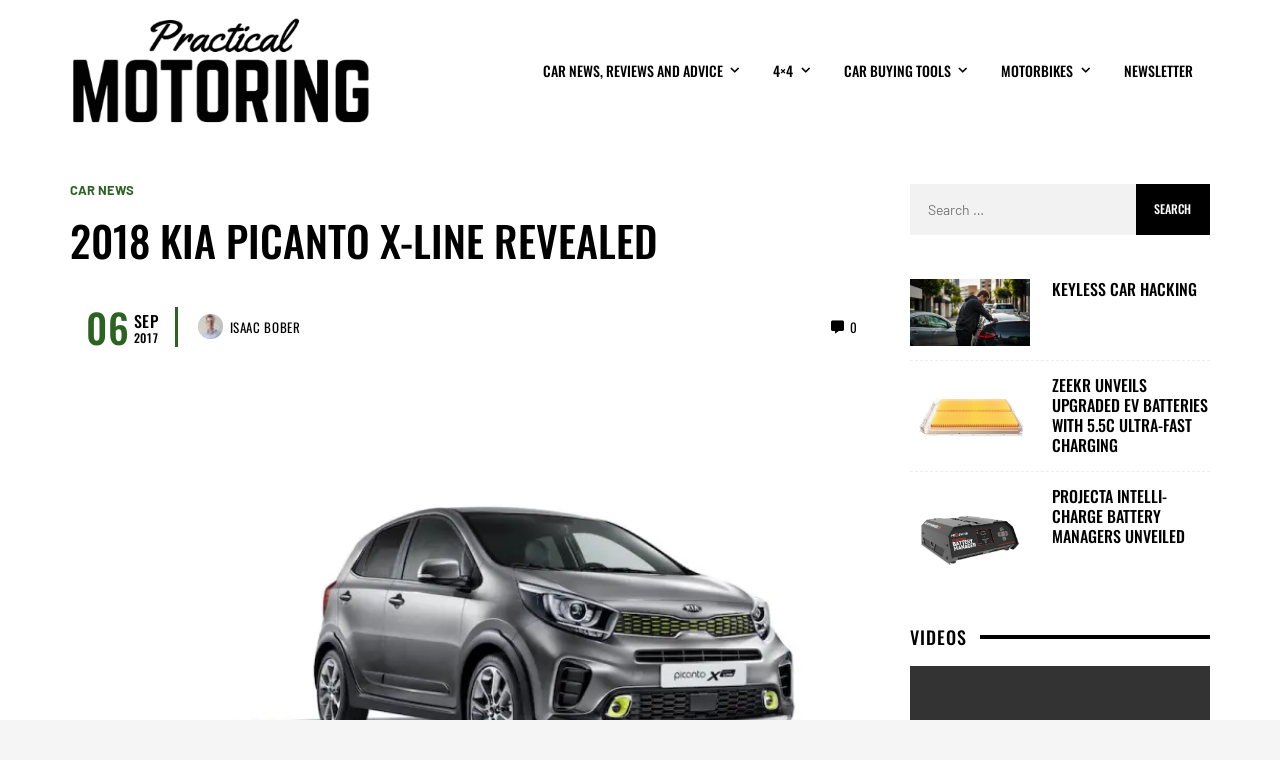

--- FILE ---
content_type: text/html; charset=UTF-8
request_url: https://practicalmotoring.com.au/car-news/2018-kia-picanto-x-line-revealed/
body_size: 30431
content:
<!DOCTYPE html><html lang="en-AU"><head><script data-no-optimize="1">var litespeed_docref=sessionStorage.getItem("litespeed_docref");litespeed_docref&&(Object.defineProperty(document,"referrer",{get:function(){return litespeed_docref}}),sessionStorage.removeItem("litespeed_docref"));</script><meta name='robots' content='max-image-preview:large' /><meta name="propeller" content="c7ec2473eb15a339787084af6983590a" /><meta charset="UTF-8"><style id="litespeed-ccss">ul{box-sizing:border-box}:root{--wp--preset--font-size--normal:16px;--wp--preset--font-size--huge:42px}.screen-reader-text{border:0;clip:rect(1px,1px,1px,1px);clip-path:inset(50%);height:1px;margin:-1px;overflow:hidden;padding:0;position:absolute;width:1px;word-wrap:normal!important}:root{--swiper-theme-color:#007aff}:root{--swiper-navigation-size:44px}.wp-video{max-width:100%;height:auto}video.wp-video-shortcode{max-width:100%;display:inline-block}.fab,.fas{-moz-osx-font-smoothing:grayscale;-webkit-font-smoothing:antialiased;display:inline-block;font-style:normal;font-variant:normal;text-rendering:auto;line-height:1}.fa-bars:before{content:"\f0c9"}.fa-chevron-left:before{content:"\f053"}.fa-chevron-right:before{content:"\f054"}.fa-comment-alt:before{content:"\f27a"}.fa-facebook:before{content:"\f09a"}.fa-home:before{content:"\f015"}.fa-link:before{content:"\f0c1"}.fa-search:before{content:"\f002"}.fa-times:before{content:"\f00d"}.fa-twitter:before{content:"\f099"}.fab{font-family:"Font Awesome 5 Brands"}.fab{font-weight:400}.fas{font-family:"Font Awesome 5 Free"}.fas{font-weight:900}.fab,.fas{-moz-osx-font-smoothing:grayscale;-webkit-font-smoothing:antialiased;display:inline-block;font-style:normal;font-variant:normal;text-rendering:auto;line-height:1}.fa-bars:before{content:"\f0c9"}.fa-chevron-left:before{content:"\f053"}.fa-chevron-right:before{content:"\f054"}.fa-comment-alt:before{content:"\f27a"}.fa-facebook:before{content:"\f09a"}.fa-home:before{content:"\f015"}.fa-link:before{content:"\f0c1"}.fa-search:before{content:"\f002"}.fa-times:before{content:"\f00d"}.fa-twitter:before{content:"\f099"}.fab{font-family:"Font Awesome 5 Brands";font-weight:400}:root{--wp--preset--aspect-ratio--square:1;--wp--preset--aspect-ratio--4-3:4/3;--wp--preset--aspect-ratio--3-4:3/4;--wp--preset--aspect-ratio--3-2:3/2;--wp--preset--aspect-ratio--2-3:2/3;--wp--preset--aspect-ratio--16-9:16/9;--wp--preset--aspect-ratio--9-16:9/16;--wp--preset--color--black:#000;--wp--preset--color--cyan-bluish-gray:#abb8c3;--wp--preset--color--white:#fff;--wp--preset--color--pale-pink:#f78da7;--wp--preset--color--vivid-red:#cf2e2e;--wp--preset--color--luminous-vivid-orange:#ff6900;--wp--preset--color--luminous-vivid-amber:#fcb900;--wp--preset--color--light-green-cyan:#7bdcb5;--wp--preset--color--vivid-green-cyan:#00d084;--wp--preset--color--pale-cyan-blue:#8ed1fc;--wp--preset--color--vivid-cyan-blue:#0693e3;--wp--preset--color--vivid-purple:#9b51e0;--wp--preset--gradient--vivid-cyan-blue-to-vivid-purple:linear-gradient(135deg,rgba(6,147,227,1) 0%,#9b51e0 100%);--wp--preset--gradient--light-green-cyan-to-vivid-green-cyan:linear-gradient(135deg,#7adcb4 0%,#00d082 100%);--wp--preset--gradient--luminous-vivid-amber-to-luminous-vivid-orange:linear-gradient(135deg,rgba(252,185,0,1) 0%,rgba(255,105,0,1) 100%);--wp--preset--gradient--luminous-vivid-orange-to-vivid-red:linear-gradient(135deg,rgba(255,105,0,1) 0%,#cf2e2e 100%);--wp--preset--gradient--very-light-gray-to-cyan-bluish-gray:linear-gradient(135deg,#eee 0%,#a9b8c3 100%);--wp--preset--gradient--cool-to-warm-spectrum:linear-gradient(135deg,#4aeadc 0%,#9778d1 20%,#cf2aba 40%,#ee2c82 60%,#fb6962 80%,#fef84c 100%);--wp--preset--gradient--blush-light-purple:linear-gradient(135deg,#ffceec 0%,#9896f0 100%);--wp--preset--gradient--blush-bordeaux:linear-gradient(135deg,#fecda5 0%,#fe2d2d 50%,#6b003e 100%);--wp--preset--gradient--luminous-dusk:linear-gradient(135deg,#ffcb70 0%,#c751c0 50%,#4158d0 100%);--wp--preset--gradient--pale-ocean:linear-gradient(135deg,#fff5cb 0%,#b6e3d4 50%,#33a7b5 100%);--wp--preset--gradient--electric-grass:linear-gradient(135deg,#caf880 0%,#71ce7e 100%);--wp--preset--gradient--midnight:linear-gradient(135deg,#020381 0%,#2874fc 100%);--wp--preset--font-size--small:13px;--wp--preset--font-size--medium:20px;--wp--preset--font-size--large:36px;--wp--preset--font-size--x-large:42px;--wp--preset--spacing--20:.44rem;--wp--preset--spacing--30:.67rem;--wp--preset--spacing--40:1rem;--wp--preset--spacing--50:1.5rem;--wp--preset--spacing--60:2.25rem;--wp--preset--spacing--70:3.38rem;--wp--preset--spacing--80:5.06rem;--wp--preset--shadow--natural:6px 6px 9px rgba(0,0,0,.2);--wp--preset--shadow--deep:12px 12px 50px rgba(0,0,0,.4);--wp--preset--shadow--sharp:6px 6px 0px rgba(0,0,0,.2);--wp--preset--shadow--outlined:6px 6px 0px -3px rgba(255,255,255,1),6px 6px rgba(0,0,0,1);--wp--preset--shadow--crisp:6px 6px 0px rgba(0,0,0,1)}*{font-display:optional;padding:0;margin:0;list-style:none;border:0;outline:none;-webkit-box-sizing:border-box;box-sizing:border-box}html{line-height:1.15;-webkit-text-size-adjust:100%}body{margin:0}main{display:block}a{background-color:transparent}img{border-style:none}button,input{font-family:inherit;font-size:100%;line-height:1.15;margin:0}button,input{overflow:visible}button{text-transform:none}button,[type=submit]{-webkit-appearance:button}button::-moz-focus-inner,[type=submit]::-moz-focus-inner{border-style:none;padding:0}button:-moz-focusring,[type=submit]:-moz-focusring{outline:1px dotted ButtonText}[type=checkbox]{-webkit-box-sizing:border-box;box-sizing:border-box;padding:0}[type=search]{-webkit-appearance:textfield;outline-offset:-2px}[type=search]::-webkit-search-decoration{-webkit-appearance:none}::-webkit-file-upload-button{-webkit-appearance:button;font:inherit}:root{--vw-accent:#cdaa5a;--vw-accent-text:#fff;--vw-light-bg:#f7f7f7;--vw-light-text:#999;--vw-header-color:#333;--vw-link-color:var(--vw-accent);--vw-link-hover-color:#006dcc;--vw-line-color:#efefef;--vw-social-color:#000;--vw-button-color:#fff;--vw-button-bg:var(--vw-accent);--vw-button-hover-color:#000;--vw-button-hover-bg:#fdf49f;--vw-dark-black:#111;--vw-gradient-black-top:linear-gradient(to bottom,#000,hsla(0,0%,0%,.98032) 8.37%,hsla(0,0%,0%,.92593) 16.09%,hsla(0,0%,0%,.84375) 23.36%,hsla(0,0%,0%,.74074) 30.37%,hsla(0,0%,0%,.62384) 37.31%,hsla(0,0%,0%,.5) 44.38%,hsla(0,0%,0%,.37616) 51.75%,hsla(0,0%,0%,.25926) 59.63%,hsla(0,0%,0%,.15625) 68.2%,hsla(0,0%,0%,.07407) 77.66%,hsla(0,0%,0%,.01968) 88.2%,hsla(0,0%,0%,0));--vw-gradient-black-bottom:linear-gradient(to top,#000,hsla(0,0%,0%,.98032) 8.37%,hsla(0,0%,0%,.92593) 16.09%,hsla(0,0%,0%,.84375) 23.36%,hsla(0,0%,0%,.74074) 30.37%,hsla(0,0%,0%,.62384) 37.31%,hsla(0,0%,0%,.5) 44.38%,hsla(0,0%,0%,.37616) 51.75%,hsla(0,0%,0%,.25926) 59.63%,hsla(0,0%,0%,.15625) 68.2%,hsla(0,0%,0%,.07407) 77.66%,hsla(0,0%,0%,.01968) 88.2%,hsla(0,0%,0%,0));--vw-gradient-black-left:linear-gradient(to right,#000,hsla(0,0%,0%,.98032) 15.91%,hsla(0,0%,0%,.92593) 28.94%,hsla(0,0%,0%,.84375) 39.53%,hsla(0,0%,0%,.74074) 48.15%,hsla(0,0%,0%,.62384) 55.24%,hsla(0,0%,0%,.5) 61.25%,hsla(0,0%,0%,.37616) 66.64%,hsla(0,0%,0%,.25926) 71.85%,hsla(0,0%,0%,.15625) 77.34%,hsla(0,0%,0%,.07407) 83.56%,hsla(0,0%,0%,.01968) 90.97%,hsla(0,0%,0%,0));--vw-gradient-black-right:linear-gradient(to left,#000,hsla(0,0%,0%,.98032) 15.91%,hsla(0,0%,0%,.92593) 28.94%,hsla(0,0%,0%,.84375) 39.53%,hsla(0,0%,0%,.74074) 48.15%,hsla(0,0%,0%,.62384) 55.24%,hsla(0,0%,0%,.5) 61.25%,hsla(0,0%,0%,.37616) 66.64%,hsla(0,0%,0%,.25926) 71.85%,hsla(0,0%,0%,.15625) 77.34%,hsla(0,0%,0%,.07407) 83.56%,hsla(0,0%,0%,.01968) 90.97%,hsla(0,0%,0%,0));--vw-gradient-white-top:linear-gradient(to bottom,#fff,hsla(0,0%,100%,.98032) 8.37%,hsla(0,0%,100%,.92593) 16.09%,hsla(0,0%,100%,.84375) 23.36%,hsla(0,0%,100%,.74074) 30.37%,hsla(0,0%,100%,.62384) 37.31%,hsla(0,0%,100%,.5) 44.38%,hsla(0,0%,100%,.37616) 51.75%,hsla(0,0%,100%,.25926) 59.63%,hsla(0,0%,100%,.15625) 68.2%,hsla(0,0%,100%,.07407) 77.66%,hsla(0,0%,100%,.01968) 88.2%,hsla(0,0%,100%,0));--vw-gradient-white-bottom:linear-gradient(to top,#fff,hsla(0,0%,100%,.98032) 8.37%,hsla(0,0%,100%,.92593) 16.09%,hsla(0,0%,100%,.84375) 23.36%,hsla(0,0%,100%,.74074) 30.37%,hsla(0,0%,100%,.62384) 37.31%,hsla(0,0%,100%,.5) 44.38%,hsla(0,0%,100%,.37616) 51.75%,hsla(0,0%,100%,.25926) 59.63%,hsla(0,0%,100%,.15625) 68.2%,hsla(0,0%,100%,.07407) 77.66%,hsla(0,0%,100%,.01968) 88.2%,hsla(0,0%,100%,0));--vw-gradient-white-left:linear-gradient(to right,#fff,hsla(0,0%,100%,.98032) 15.91%,hsla(0,0%,100%,.92593) 28.94%,hsla(0,0%,100%,.84375) 39.53%,hsla(0,0%,100%,.74074) 48.15%,hsla(0,0%,100%,.62384) 55.24%,hsla(0,0%,100%,.5) 61.25%,hsla(0,0%,100%,.37616) 66.64%,hsla(0,0%,100%,.25926) 71.85%,hsla(0,0%,100%,.15625) 77.34%,hsla(0,0%,100%,.07407) 83.56%,hsla(0,0%,100%,.01968) 90.97%,hsla(0,0%,100%,0));--vw-gradient-white-right:linear-gradient(to left,#fff,hsla(0,0%,100%,.98032) 15.91%,hsla(0,0%,100%,.92593) 28.94%,hsla(0,0%,100%,.84375) 39.53%,hsla(0,0%,100%,.74074) 48.15%,hsla(0,0%,100%,.62384) 55.24%,hsla(0,0%,100%,.5) 61.25%,hsla(0,0%,100%,.37616) 66.64%,hsla(0,0%,100%,.25926) 71.85%,hsla(0,0%,100%,.15625) 77.34%,hsla(0,0%,100%,.07407) 83.56%,hsla(0,0%,100%,.01968) 90.97%,hsla(0,0%,100%,0));--vw-custom-gradient-1:linear-gradient(to bottom right,#375875,#ab067a);--vw-custom-gradient-2:linear-gradient(to right top,#a11cae,#af21b2,#bc26b6,#ca2bba,#d731be,#ea2cab,#f73098,#ff3b86,#ff5e5c,#ff8f2e,#fdbf00,#d0eb1b);--vw-custom-gradient-3:linear-gradient(to bottom right,#38f67d,#0a4da2);--vw-custom-gradient-4:linear-gradient(to bottom right,#fc441c,#d6349e);--vw-twitter:#1da1f2;--vw-facebook:#3b5998;--vw-youtube:red;--vw-linkedin:#0077b5;--vw-instagram:#e1306c;--vw-pinterest:#bd081c;--vw-flickr:#ff0084;--vw-tumblr:#35465c;--vw-vk:#45668e;--vw-vimeo:#1ab7ea;--vw-fivehundredpx:#0099e5;--vw-dribbble:#ea4c89;--vw-twitter:#00aced;--vw-skype:#12a5f4;--vw-soundcloud:#f30;--vw-reddit:#ff4500;--vw-stumbleupon:#eb4924;--vw-yelp:#af0606;--vw-lastfm:#d51007;--vw-dropbox:#007ee5;--vw-xing:#026466;--vw-foursquare:#f94877;--vw-github:#333;--vw-paypal:#003087;--vw-spotify:#1db954;--vw-googleplay:#34a853;--vw-medium:#00ab6c;--vw-vine:#00b488;--vw-telegram:#08c;--vw-tripadvisor:#00af87;--vw-pocket:#ef4056;--vw-whatsapp:#25d366;--vw-viber:#59267c;--vw-behance:#1769ff;--vw-woo-star-color:#fdd835;--vw-woo-sale-color:var(--vw-accent)}body{background-color:#f5f5f5;color:var(--vw-text-color)}h1,h3,h4{color:var(--vw-header-color)}:root{--vw-shadow:var(--vw-shadow-1);--vw-shadow-hover:var(--vw-shadow-1-hover);--vw-shadow-xs:0 1px 2px rgba(0,0,0,.1);--vw-shadow-sm:0 1px 2px rgba(0,0,0,.085),0 1px 8px rgba(0,0,0,.1);--vw-shadow-md:0 1px 8px rgba(0,0,0,.085),0 8px 24px rgba(0,0,0,.1);--vw-shadow-lg:0 1px 8px rgba(0,0,0,.085),0 16px 48px rgba(0,0,0,.085),0 24px 60px rgba(0,0,0,.085);--vw-shadow-xl:0 1px 8px rgba(0,0,0,.085),0 16px 64px rgba(0,0,0,.15),0 24px 100px rgba(0,0,0,.15);--vw-shadow-0:none;--vw-shadow-1:0 1px 3px rgba(0,0,0,.06),0 1px 2px rgba(0,0,0,.12);--vw-shadow-1-hover:0 1px 3px rgba(0,0,0,.06),0 1px 2px rgba(0,0,0,.12);--vw-shadow-2:0 4px 5px 0 rgba(0,0,0,.1),0 1px 10px 0 rgba(0,0,0,.04),0 2px 4px -1px rgba(0,0,0,.15);--vw-shadow-2-hover:0 4px 5px 0 rgba(0,0,0,.1),0 1px 10px 0 rgba(0,0,0,.04),0 2px 4px -1px rgba(0,0,0,.15);--vw-shadow-3:0 8px 17px 2px rgba(0,0,0,.1),0 3px 14px 2px rgba(0,0,0,.04),0 5px 5px -3px rgba(0,0,0,.15);--vw-shadow-3-hover:0 8px 17px 2px rgba(0,0,0,.1),0 3px 14px 2px rgba(0,0,0,.04),0 5px 5px -3px rgba(0,0,0,.15);--vw-shadow-4:0 16px 24px 2px rgba(0,0,0,.1),0 6px 30px 5px rgba(0,0,0,.04),0 8px 10px -7px rgba(0,0,0,.15);--vw-shadow-4-hover:0 16px 24px 2px rgba(0,0,0,.1),0 6px 30px 5px rgba(0,0,0,.04),0 8px 10px -7px rgba(0,0,0,.15);--vw-shadow-5:0 24px 38px 3px rgba(0,0,0,.1),0 9px 46px 8px rgba(0,0,0,.04),0 11px 15px -7px rgba(0,0,0,.15);--vw-shadow-5-hover:0 24px 38px 3px rgba(0,0,0,.1),0 9px 46px 8px rgba(0,0,0,.04),0 11px 15px -7px rgba(0,0,0,.15);--vw-shadow-6:0 1px 3px rgba(0,0,0,.12),0 1px 2px rgba(0,0,0,.24);--vw-shadow-6-hover:0 1px 3px rgba(0,0,0,.12),0 1px 2px rgba(0,0,0,.24);--vw-shadow-7:0 4px 5px 0 rgba(0,0,0,.14),0 1px 10px 0 rgba(0,0,0,.12),0 2px 4px -1px rgba(0,0,0,.3);--vw-shadow-7-hover:0 4px 5px 0 rgba(0,0,0,.14),0 1px 10px 0 rgba(0,0,0,.12),0 2px 4px -1px rgba(0,0,0,.3);--vw-shadow-8:0 8px 17px 2px rgba(0,0,0,.14),0 3px 14px 2px rgba(0,0,0,.12),0 5px 5px -3px rgba(0,0,0,.2);--vw-shadow-8-hover:0 8px 17px 2px rgba(0,0,0,.14),0 3px 14px 2px rgba(0,0,0,.12),0 5px 5px -3px rgba(0,0,0,.2);--vw-shadow-9:0 16px 24px 2px rgba(0,0,0,.14),0 6px 30px 5px rgba(0,0,0,.12),0 8px 10px -7px rgba(0,0,0,.2);--vw-shadow-9-hover:0 16px 24px 2px rgba(0,0,0,.14),0 6px 30px 5px rgba(0,0,0,.12),0 8px 10px -7px rgba(0,0,0,.2);--vw-shadow-10:0 24px 38px 3px rgba(0,0,0,.14),0 9px 46px 8px rgba(0,0,0,.12),0 11px 15px -7px rgba(0,0,0,.2);--vw-shadow-10-hover:0 24px 38px 3px rgba(0,0,0,.14),0 9px 46px 8px rgba(0,0,0,.12),0 11px 15px -7px rgba(0,0,0,.2)}:root{--vw-button-color:#fff;--vw-button-bg:var(--vw-dark-black);--vw-button-hover-color:#fff;--vw-button-hover-bg:var(--vw-accent);--vw-button-sm-font-size:.85em;--vw-button-sm-line-height:1.4;--vw-button-sm-padding:.5em 1em;--vw-button-md-font-size:var(--vw-text-xs);--vw-button-md-line-height:1;--vw-button-md-padding:spacing(1) spacing(1.25);--vw-button-lg-font-size:1.25em;--vw-button-lg-line-height:1.2;--vw-button-lg-padding:.5em 1em}.vw-grid{display:grid;gap:var(--vw-grid-gap,20px)}@media (min-width:576px){.vw-grid{grid-template-columns:repeat(min(2,var(--vw-grid-cols,1)),1fr)}}@media (min-width:768px){.vw-grid{grid-template-columns:repeat(min(3,var(--vw-grid-cols,1)),1fr)}}@media (min-width:1024px){.vw-grid{grid-template-columns:repeat(var(--vw-grid-cols,1),1fr)}}.vw-grid-1{--vw-grid-cols:1}@media (min-width:768px){.vw-grid-1{grid-template-columns:repeat(var(--vw-grid-cols,1),1fr)}}:root{--vw-zindex-floating:2;--vw-zindex-popover:30;--vw-zindex-fixed-element:40;--vw-zindex-overlay:50;--vw-radius-sm:2px;--vw-radius-md:4px;--vw-radius-lg:8px;--vw-easeOutCubic:cubic-bezier(.215,.61,.355,1)}.clearfix:after{display:block;clear:both;content:""}:root{--vw-display:block}.hidden{display:none!important}.vw-thin-scrollbar::-webkit-scrollbar{width:10px}.vw-thin-scrollbar::-webkit-scrollbar-track{-webkit-border-radius:10px;background-color:#ddd;border-radius:10px}.vw-thin-scrollbar::-webkit-scrollbar-thumb{border-radius:10px;background-color:#555}body{font-family:var(--vw-body-font-family);font-size:var(--vw-body-font-size,1rem);line-height:var(--vw-body-line-height,1.6);font-weight:var(--vw-body-font-weight,400);font-style:var(--vw-body-font-style,normal);letter-spacing:var(--vw-body-letter-spacing,0)}h1,h3,h4{font-family:var(--vw-header-font-family);font-size:var(--vw-header-font-size,1rem);line-height:var(--vw-header-line-height,1.317);font-weight:var(--vw-header-font-weight,700);font-style:var(--vw-header-font-style,normal);letter-spacing:var(--vw-header-letter-spacing,0);text-transform:var(--vw-header-text-transform,none)}h1{--vw-header-font-size:var(--vw-h1);--vw-header-line-height:1.27}h3{--vw-header-font-size:var(--vw-h3)}h4{--vw-header-font-size:var(--vw-h4)}a{color:var(--vw-link-color);-webkit-text-decoration:var(--vw-link-decoration,none);text-decoration:var(--vw-link-decoration,none)}ul{list-style:disc}ul ul{list-style:circle}li{list-style:inherit}input[type=search]{-webkit-appearance:none}.widget a,article,.vw-post-box-title,.vw-post-box-title a,.page-title{word-wrap:break-word;word-break:break-word}img{height:auto;max-width:100%;vertical-align:middle}.wp-video,video.wp-video-shortcode{width:100%!important;height:auto}.screen-reader-text{clip:rect(1px,1px,1px,1px);position:absolute!important;height:1px;width:1px;overflow:hidden}html{scroll-behavior:smooth}.vw-site-wrapper{background-position:top center}.vw-site{background:#fff;z-index:1;margin-left:auto;margin-right:auto}.vw-header{margin-left:auto;margin-right:auto;width:100%;padding-left:var(--vw-wrapper-gap);padding-right:var(--vw-wrapper-gap)}.vw-page-header-classic,.vw-featured-media,.vw-header>*{max-width:var(--vw-site-width);margin-left:auto;margin-right:auto}.vw-header{display:-webkit-box;display:-ms-flexbox;display:flex;-webkit-box-pack:center;-ms-flex-pack:center;justify-content:center;height:var(--vw-header-height);--vw-header-icon-width:36px;--vw-header-component-height:36px}.vw-header .vw-component-icons>a{min-height:var(--vw-header-component-height);min-width:var(--vw-header-icon-width)}.vw-header .main-menu-link{min-height:var(--vw-header-component-height)}.vw-header-inner{display:-webkit-box;display:-ms-flexbox;display:flex;width:100%}.vw-header-col-logo{-webkit-box-flex:0;-ms-flex:0 1 auto;flex:0 1 auto;display:-webkit-box;display:-ms-flexbox;display:flex;-webkit-box-align:center;-ms-flex-align:center;align-items:center;-webkit-box-pack:center;-ms-flex-pack:center;justify-content:center}.vw-header-col-logo img{max-height:calc(var(--vw-header-height) - 30px);width:auto}.vw-header-col-right{-webkit-box-flex:1;-ms-flex:1 1 100px;flex:1 1 100px;display:-webkit-box;display:-ms-flexbox;display:flex;-webkit-box-align:center;-ms-flex-align:center;align-items:center}.vw-header-col-right{-webkit-box-pack:end;-ms-flex-pack:end;justify-content:flex-end}.vw-header-col-mobile{display:none}@media (min-width:1024px){.vw-header-layout-left .vw-header-col-logo{-webkit-box-pack:start;-ms-flex-pack:start;justify-content:flex-start;text-align:left}}.vw-component-icons{display:-webkit-box;display:-ms-flexbox;display:flex}.vw-component-icons>a{display:-webkit-inline-box;display:-ms-inline-flexbox;display:inline-flex;-webkit-box-align:center;-ms-flex-align:center;align-items:center;-webkit-box-pack:center;-ms-flex-pack:center;justify-content:center;min-height:var(--vw-nav-height);min-width:var(--vw-nav-icon-width)}.vw-content-area{padding-top:var(--vw-content-area-gap,0);padding-bottom:var(--vw-content-area-gap,0)}.vw-page-layout-right .vw-content-area-inner{max-width:calc(var(--vw-site-width) + (2*var(--vw-wrapper-gap)));padding-left:var(--vw-wrapper-gap);padding-right:var(--vw-wrapper-gap);margin-left:auto;margin-right:auto}@media (min-width:1024px){.vw-page-layout-right .vw-content-area-inner{display:-webkit-box;display:-ms-flexbox;display:flex;-webkit-box-orient:horizontal;-webkit-box-direction:normal;-ms-flex-flow:row nowrap;flex-flow:row nowrap}.vw-page-layout-right .vw-content-area-inner>*{-webkit-box-flex:1;-ms-flex:1 1 auto;flex:1 1 auto;margin-right:var(--vw-wrapper-gap)}.vw-page-layout-right .vw-content-area-inner>:first-child{width:calc(2/3*100%)}.vw-page-layout-right .vw-content-area-inner>.vw-sidebar{width:calc(1/3*100%);max-width:var(--vw-sidebar-width,300px)}}@media (min-width:1024px){.vw-page-layout-right .vw-content-area-inner>.vw-sidebar{margin-right:0}}.vw-featured-media img{width:100%}.vw-slide-panel{position:fixed;top:0;right:0;bottom:0;z-index:var(--vw-zindex-overlay);-webkit-transform:translateZ(0);transform:translateZ(0);will-change:transform,opacity;background-color:#fff;max-width:85vw;width:var(--vw-slide-panel-width,350px)}.vw-slide-panel:not(.vw-slide-panel-open){-webkit-transform:translateX(100%) translateZ(0);transform:translateX(100%) translateZ(0);opacity:0}.vw-slide-panel-close{position:absolute!important;top:0;left:0;z-index:1;width:36px;height:36px;display:-webkit-box;display:-ms-flexbox;display:flex;-webkit-box-align:center;-ms-flex-align:center;align-items:center;-webkit-box-pack:center;-ms-flex-pack:center;justify-content:center}.vw-slide-panel-content{position:relative;height:100vh;padding:50px 20px 20px;overflow-y:auto}@media (min-width:1024px){.vw-slide-panel-content{padding:50px 40px 40px}}.vw-modal{display:none}#vw-search-modal{width:600px;max-width:80%;position:absolute;top:4rem;left:50%;-webkit-transform:translateX(-50%);transform:translateX(-50%)}.vw-search-modal-form{position:relative}.vw-search-modal-form-input{font-size:2rem;width:100%;padding:.5rem 3rem .5rem .5em;border:none;border-bottom:4px solid #eee}.vw-search-modal-form-submit{position:absolute;top:.5rem;right:.5rem;width:40px;height:30px;padding:0;font-size:1.5rem;line-height:1;color:var(--vw-light-text);background:0 0!important}.vw-search-modal-result{margin-top:calc(var(--vw-space-unit)*1)}.vw-offcanvas{color:var(--vw-text-color)}.vw-offcanvas-backdrop{opacity:0;position:fixed;top:0;bottom:0;left:0;right:0;z-index:var(--vw-zindex-fixed-element);background:rgba(0,0,0,.5)}.vw-enable-sticky-sidebar-top .vw-sidebar-inner{position:-webkit-sticky;position:sticky;top:var(--vw-wrapper-gap,0)}.vw-social-color-facebook{--vw-social-color:#3b5998}.vw-social-color-twitter{--vw-social-color:#00aced}:root{--vw-social-link-size:calc(var(--vw-space-unit)*1.5);--vw-social-link-margin:calc(var(--vw-space-unit)*0.5)}.vw-share-buttons-area{--vw-share-button-size:2em;margin:1em 0}.vw-share-buttons{display:-webkit-box;display:-ms-flexbox;display:flex;-ms-flex-wrap:wrap;flex-wrap:wrap;margin:-2px}.vw-share-button{display:-webkit-box;display:-ms-flexbox;display:flex;-webkit-box-align:center;-ms-flex-align:center;align-items:center;margin:calc(var(--vw-space-unit)*0.25);-webkit-box-flex:1;-ms-flex:1 1 auto;flex:1 1 auto;-ms-flex-wrap:nowrap;flex-wrap:nowrap;-webkit-box-pack:center;-ms-flex-pack:center;justify-content:center;font-size:var(--vw-text-sm);font-weight:700;text-decoration:none!important;background-color:var(--vw-share-button-bg,var(--vw-light-bg));color:var(--vw-share-button-color,var(--vw-light-text))}.vw-share-button-icon{display:inline-block;width:var(--vw-share-button-size);height:var(--vw-share-button-size);line-height:var(--vw-share-button-size)!important;text-align:center;font-size:1em}.vw-share-button-text{display:inline-block;padding-right:1em}.vw-share-buttons-layout-fill .vw-share-button .vw-share-button-text{display:none}.vw-share-buttons-layout-fill{margin:0;display:-webkit-box;display:-ms-flexbox;display:flex}.vw-share-buttons-layout-fill .vw-share-button{margin:0;-webkit-box-flex:1;-ms-flex:1 1 auto;flex:1 1 auto}.vw-share-buttons-layout-fill .vw-share-button-icon{display:block;margin:auto;width:auto}.vw-sticky-share-buttons{position:fixed;bottom:0;left:0;right:0;z-index:var(--vw-zindex-fixed-element)}@media (min-width:768px){.vw-sticky-share-buttons{display:none}}.vw-sticky-share-buttons .vw-share-buttons-area{margin:0}.vw-sticky-share-buttons .vw-share-buttons{padding:0!important}.vw-sticky-share-buttons .vw-share-button{border-radius:0!important;height:38px}:root{--vw-menu-radius:4px}.vw-menu{display:-webkit-box;display:-ms-flexbox;display:flex;padding:0;margin:0;--vw-menu-padding-x:calc(var(--vw-space-unit)*0.5);--vw-menu-padding-y:calc(var(--vw-space-unit)*0.25);--vw-submenu-width:250px}.vw-menu .menu-item{position:relative;-ms-flex-negative:0;flex-shrink:0;list-style:none;margin:0}.vw-menu .menu-link{position:relative;padding:var(--vw-menu-padding-y) var(--vw-menu-padding-x);display:-webkit-box;display:-ms-flexbox;display:flex;-webkit-box-align:center;-ms-flex-align:center;align-items:center;-webkit-box-pack:justify;-ms-flex-pack:justify;justify-content:space-between}.vw-menu .main-menu-link{--vw-menu-padding-y:0}.vw-menu .sub-menu-wrapper{width:var(--vw-submenu-width)}.vw-menu .sub-menu{margin:0;padding:0}.vw-menu .sub-menu-item:first-child{border-top-left-radius:var(--vw-menu-radius);border-top-right-radius:var(--vw-menu-radius)}.vw-menu .sub-menu-item:last-child{border-bottom-left-radius:var(--vw-menu-radius);border-bottom-right-radius:var(--vw-menu-radius)}.vw-menu .main-menu-link{--vw-link-color:var(--vw-main-menu-link-color);--vw-link-hover-color:var(--vw-main-menu-link-hover-color)}.vw-menu .sub-menu-wrapper{color:var(--vw-submenu-text-color);background:var(--vw-submenu-bg)}.vw-menu .sub-menu-link{--vw-link-color:var(--vw-submenu-link-color);--vw-link-hover-color:var(--vw-submenu-link-hover-color)}.menu-item-has-children-icon{text-align:center}.vw-tippy-menu .main-menu-item>.sub-menu-wrapper-depth-0{display:none}.vw-tippy-menu .menu-item-has-children-icon{margin-left:.75em;font-size:.85em}.vw-tippy-menu .main-menu-link .menu-item-has-children-icon{-webkit-transform:rotate(90deg);transform:rotate(90deg)}.vw-slide-menu{-webkit-box-orient:vertical;-webkit-box-direction:normal;-ms-flex-flow:column;flex-flow:column}.vw-slide-menu .menu-item-has-children-icon{min-height:30px;min-width:30px}.vw-main-content>:not(:last-child){margin-bottom:var(--vw-single-section-gap,2em)}.vw-breadcrumb-area a{--vw-link-color:currentColor}.vw-post-navigation-arrow{display:-webkit-inline-box;display:-ms-inline-flexbox;display:inline-flex;-webkit-box-align:center;-ms-flex-align:center;align-items:center;-webkit-box-pack:center;-ms-flex-pack:center;justify-content:center;-webkit-box-flex:0;-ms-flex:0 0 auto;flex:0 0 auto;-ms-flex-item-align:center;align-self:center;width:var(--vw-post-navigation-arrow-size,40px);height:var(--vw-post-navigation-arrow-size,40px)}.vw-post-navigation-previous .vw-post-navigation-arrow{margin-right:calc(var(--vw-space-unit)*1)}.vw-post-navigation-next .vw-post-navigation-arrow{margin-right:calc(var(--vw-space-unit)*1)}@media (min-width:768px){.vw-post-navigation-next .vw-post-navigation-arrow{margin-left:calc(var(--vw-space-unit)*1);margin-right:0}}.vw-check-also{position:fixed;right:10px;bottom:1rem;z-index:2;padding:var(--vw-check-also-padding,1em);background-color:#fff;width:340px;-webkit-box-shadow:var(--vw-check-also-shadow);box-shadow:var(--vw-check-also-shadow);border-radius:var(--vw-check-also-radius)}.vw-check-also:not(.vw-check-also-visible){opacity:0;-webkit-transform:translateX(100%);transform:translateX(100%)}.vw-check-also-close{position:absolute;top:calc(var(--vw-space-unit)*0.55);right:calc(var(--vw-space-unit)*0.55);line-height:1}:root{--vw-comment-child-indent:4%;--vw-comment-inner-indent:55px;--vw-comment-content-gap:1.5em;--vw-comment-gap:1em}#cancel-comment-reply-link{margin-left:1em}.comment-respond label{font-size:var(--vw-text-sm)}.comment-form label{font-size:var(--vw-text-xs)}.comment-form-comment label{display:none}:root{--vw-post-box-grid-line:1px solid #ddd}.vw-loop-has-divider .vw-post-box:not(.vw-post-box-thumbnail-location-bg){border-bottom:var(--vw-post-box-grid-line);padding-bottom:var(--vw-grid-gap)}@media (min-width:576px){.vw-loop-has-divider.vw-grid-1 .vw-post-box-wrapper:nth-last-child(-n+1) .vw-post-box{border-bottom:0;padding-bottom:0}}.vw-post-box{position:relative;height:var(--vw-post-box-height,100%);--vw-post-box-title-color:var(--vw-header-color);--vw-overlay-color:var(--vw-post-box-overlay-color);--vw-overlay-opacity:var(--vw-post-box-overlay-transparent);--vw-overlay-hover-color:var(--vw-post-box-overlay-hover-color);--vw-overlay-hover-opacity:var(--vw-post-box-overlay-hover-transparent)}.vw-post-box-thumbnail-location-top .vw-post-box-thumb img{width:100%}.vw-post-box-thumbnail-location-side{display:-webkit-box;display:-ms-flexbox;display:flex;-webkit-box-orient:horizontal;-webkit-box-direction:normal;-ms-flex-flow:row;flex-flow:row}.vw-post-box-thumbnail-location-side>*{-webkit-box-flex:1;-ms-flex:1 1 100%;flex:1 1 100%}.vw-post-box-thumbnail-location-side .vw-post-box-thumb{margin-right:1em;-ms-flex-item-align:start;align-self:flex-start;max-width:40%}.vw-post-box-thumbnail-location-side .vw-post-box-thumb{-webkit-box-flex:0;-ms-flex-positive:0;flex-grow:0;-ms-flex-preferred-size:auto;flex-basis:auto}.vw-post-box-thumbnail-location-side .vw-post-box-thumb>a{display:block;position:relative}.vw-post-box-thumbnail-location-side .vw-post-box-content{-ms-flex-preferred-size:0%;flex-basis:0%}.vw-post-box-thumb{border-radius:var(--vw-post-box-thumbnail-radius);-webkit-box-shadow:var(--vw-post-box-thumbnail-shadow);box-shadow:var(--vw-post-box-thumbnail-shadow);overflow:hidden;display:block;position:relative}.vw-post-box-thumb img{display:block}.vw-post-box-content{padding:var(--vw-post-box-content-padding)}.vw-post-box-content>:last-child{margin-bottom:0}.vw-post-meta-inner,.vw-post-box-meta-inner{display:-webkit-box;display:-ms-flexbox;display:flex;-ms-flex-wrap:wrap;flex-wrap:wrap;-webkit-box-align:center;-ms-flex-align:center;align-items:center}.vw-post-meta-inner>:not(:last-child){margin-right:1em}.vw-post-meta-inner,.vw-post-box-meta-inner{--vw-post-box-meta-gap:4px;margin:2px calc(-1*var(--vw-post-box-meta-gap))}.vw-post-meta-inner>*,.vw-post-box-meta-inner>*{margin:2px var(--vw-post-box-meta-gap)!important}.vw-post-date,.vw-post-box-author,.vw-post-box-comment-count{display:-webkit-box;display:-ms-flexbox;display:flex;-webkit-box-align:center;-ms-flex-align:center;align-items:center}.vw-post-box-comment-count .vw-icon{margin-right:.4em}.vw-post-box-author img{margin:0 .5em 0 0;display:block}.vw-post-meta-splitter{-webkit-box-flex:1;-ms-flex:1 1;flex:1 1}.vw-post-box-meta,.vw-post-box-meta a{--vw-link-color:var(--vw-post-box-meta-color);color:var(--vw-post-box-meta-color)}.vw-post-box-title,.vw-post-box-title a{--vw-link-color:var(--vw-post-box-title-color);color:var(--vw-post-box-title-color)}.vw-categories{display:-webkit-box;display:-ms-flexbox;display:flex;-webkit-box-orient:horizontal;-webkit-box-direction:normal;-ms-flex-flow:row;flex-flow:row;-ms-flex-wrap:wrap;flex-wrap:wrap;--vw-category-gap:1em;margin-bottom:calc(-1*var(--vw-category-gap))}.vw-categories a{color:var(--vw-category-color);background-color:var(--vw-category-bg);margin-bottom:var(--vw-category-gap)}.vw-categories a:not(:last-child){margin-right:var(--vw-category-gap)}.vw-post-box-small .vw-post-box-thumb{-webkit-box-flex:0;-ms-flex:0 0 auto;flex:0 0 auto;-ms-flex-item-align:start;align-self:flex-start}.vw-overlay{position:absolute;top:0;left:0;right:0;bottom:0;outline:none;background:var(--vw-overlay-color,#000);opacity:var(--vw-overlay-opacity,.2)}.vw-overlay-none{display:none!important}[class*=wp-block-]{--vw-wider-margin:calc(var(--vw-space-unit)*2);--vw-block-spacing:calc(var(--vw-space-unit)*1);--vw-block-spacing-top:var(--vw-block-spacing);--vw-block-spacing-bottom:var(--vw-block-spacing)}[class*=wp-block-envirra]:not(:first-child){margin-top:var(--vw-block-spacing-top)}[class*=wp-block-envirra]:not(:last-child){margin-bottom:var(--vw-block-spacing-bottom)}.vw-title-section{--vw-title-tagline-color:var(--vw-light-gray)}.vw-title-section .vw-title{color:var(--vw-title-title-color)}.vw-block-modern-post-slider .vw-post-box-wrapper:nth-child(1),.vw-block-modern-page-slider .vw-post-box-wrapper:nth-child(1){grid-area:a}.vw-block-modern-post-slider .vw-post-box-wrapper:nth-child(2),.vw-block-modern-page-slider .vw-post-box-wrapper:nth-child(2){grid-area:b}.vw-block-modern-post-slider .vw-post-box-wrapper:nth-child(3),.vw-block-modern-page-slider .vw-post-box-wrapper:nth-child(3){grid-area:c}:root{--vw-site-width:75rem;--vw-sub-grid-gap:20px;--vw-grid-gap:30px;--vw-wrapper-gap:22px;--vw-comment-gap:calc(var(--vw-space-unit)*2);--vw-comment-inner-indent:55px;--vw-border-line:var(--vw-section-line-1-width,4px) solid var(--vw-section-line-1-color,rgba(128,128,128,.15));--vw-area-line:var(--vw-section-line-2-width,1px) solid var(--vw-section-line-2-color,rgba(128,128,128,.25));--vw-light-text:#acacac;--vw-light-gray:#b0b0b0;--vw-light-bg:#f5f5f5;--vw-gray:#888;--vw-dark-black:#000;--vw-accent:#e6b800;--vw-link-color:currentColor;--vw-link-hover-color:currentColor;--vw-link-hover-decoration:underline;--swiper-pagination-color:var(--vw-accent);--vw-header-font-family:-apple-system,BlinkMacSystemFont,"Segoe UI",Roboto,Oxygen-Sans,Ubuntu,Cantarell,"Helvetica Neue",sans-serif;--vw-header-font-weight:700;--vw-body-font-family:-apple-system,BlinkMacSystemFont,"Segoe UI",Roboto,Oxygen-Sans,Ubuntu,Cantarell,"Helvetica Neue",sans-serif;--vw-body-font-weight:400;--vw-title-title-color:var(--vw-header-color);--vw-title-supertitle-color:var(--vw-light-text);--vw-post-box-grid-line:var(--vw-section-line-3-width,1px) dashed var(--vw-section-line-3-color,#eee);--vw-category-color:var(--vw-light-text);--vw-category-bg:transparent;--vw-category-hover-color:currentColor;--vw-category-hover-bg:transparent;--vw-post-box-overlay-transparent:.2;--vw-term-grid-overlay-transparent:.2;--vw-term-list-overlay-transparent:.2;--vw-post-box-overlay-hover-transparent:.8;--vw-term-grid-overlay-hover-transparent:.8;--vw-term-list-overlay-hover-transparent:.8}@media (min-width:1024px){:root{--vw-wrapper-gap:36px}}:root{--vw-header-font-weight:500;--vw-body-font-size:14px;--vw-body-line-height:1.8;--vw-alt-letter-spacing:.05em;--vw-space-unit:1.25em;font-size:var(--vw-body-font-size);--vw-text-xxxs:.7142857143rem;--vw-text-xxxs-lh:1.7272727273;--vw-text-xxs:.7857142857rem;--vw-text-xxs-lh:1.652892562;--vw-text-xs:.8571428571rem;--vw-text-xs-lh:1.5;--vw-text-sm:.9285714286rem;--vw-text-sm-lh:1.5384615385;--vw-text-md:1rem;--vw-text-md-lh:1.5714285714;--vw-text-lg:1.2857142857rem;--vw-text-lg-lh:1.4444444444;--vw-text-xl:1.7142857143rem;--vw-text-xl-lh:1.25;--vw-text-xxl:2.1428571429rem;--vw-text-xxl-lh:1.2;--vw-text-xxxl:2.5714285714rem;--vw-text-xxxl-lh:1.1574074074;--vw-text-xxxxl:3.1428571429rem;--vw-text-xxxxl-lh:1.0984848485;--vw-text-xxxxxl:3.7142857143rem;--vw-text-xxxxxl-lh:1.0664335664;--vw-header-xxxs:.7142857143rem;--vw-header-xxxs-lh:1.3;--vw-header-xxs:.7857142857rem;--vw-header-xxs-lh:1.3;--vw-header-xs:.8571428571rem;--vw-header-xs-lh:1.3;--vw-header-sm:.9285714286rem;--vw-header-sm-lh:1.3;--vw-header-md:1.0714285714rem;--vw-header-md-lh:1.3;--vw-header-lg:1.2142857143rem;--vw-header-lg-lh:1.3;--vw-header-xl:1.6428571429rem;--vw-header-xl-lh:1.2358695652;--vw-header-xxl:1.7857142857rem;--vw-header-xxl-lh:1.211;--vw-header-xxxl:2.0714285714rem;--vw-header-xxxl-lh:1.1612068966;--vw-header-xxxxl:2.3571428571rem;--vw-header-xxxxl-lh:1.1386363636;--vw-header-xxxxxl:2.7857142857rem;--vw-header-xxxxxl-lh:1.1211538462;text-rendering:optimizeLegibility;-webkit-font-smoothing:antialiased}@media (min-width:768px){:root{--vw-header-xxxs:.7857142857rem;--vw-header-xxxs-lh:1.3;--vw-header-xxs:.8571428571rem;--vw-header-xxs-lh:1.3;--vw-header-xs:.9285714286rem;--vw-header-xs-lh:1.3;--vw-header-sm:1rem;--vw-header-sm-lh:1.3;--vw-header-md:1.1428571429rem;--vw-header-md-lh:1.3;--vw-header-lg:1.2857142857rem;--vw-header-lg-lh:1.3;--vw-header-xl:1.5714285714rem;--vw-header-xl-lh:1.25;--vw-header-xxl:1.8571428571rem;--vw-header-xxl-lh:1.2;--vw-header-xxxl:2.1428571429rem;--vw-header-xxxl-lh:1.15;--vw-header-xxxxl:2.5714285714rem;--vw-header-xxxxl-lh:1.1291666667;--vw-header-xxxxxl:3rem;--vw-header-xxxxxl-lh:1.1142857143}}h1,h3,h4{margin-top:0;margin-bottom:calc(var(--vw-space-unit)*0.75)}*+h3{margin-top:calc(var(--vw-space-unit)*0.75)}p{margin-top:0}p:not(:last-child){margin-bottom:calc(var(--vw-space-unit)*1)}ul{padding-left:calc(var(--vw-space-unit)*0.5);margin-left:calc(var(--vw-space-unit)*0.25);--vw-list-spacing:calc(var(--vw-space-unit)*0.5);--vw-list-icon-spacing:calc(var(--vw-space-unit)*0.65)}ul ul{margin-top:var(--vw-list-spacing);margin-bottom:0}ul li{margin-left:var(--vw-list-icon-spacing)}ul li:not(:last-child){margin-bottom:var(--vw-list-spacing)}input{line-height:inherit;padding:.6em 1em;vertical-align:middle;max-width:100%}input[type=password],input[type=search],input[type=text]{border:none;background-color:rgba(0,0,0,.05);vertical-align:middle}:root{--vw-header-height:calc(var(--vw-space-unit)*8);--vw-header-height-stuck:calc(var(--vw-space-unit)*4);--vw-header-mobile-height:calc(var(--vw-space-unit)*6);--vw-header-mobile-height-stuck:calc(var(--vw-space-unit)*4);--vw-content-area-gap:calc(var(--vw-space-unit)*2.5)}.vw-header-wrapper{--vw-link-hover-decoration:none}.vw-open-offcanvas .fa-bars{font-size:16px}:root{--vw-main-menu-hover-bg:var(--vw-accent);--vw-main-menu-hover-color:#fff;--vw-menu-radius:0}.vw-menu{--vw-menu-padding-y:calc(var(--vw-space-unit)*1);--vw-menu-padding-x:calc(var(--vw-space-unit)*1);--vw-main-menu-link-hover-bg:var(--vw-accent);--vw-submenu-bg:#f7f7f7;--vw-submenu-link-hover-color:#fff;--vw-submenu-link-hover-bg:var(--vw-accent)}.vw-menu .sub-menu-item{font-size:var(--vw-header-xs)}.vw-menu .sub-menu-item:not(:last-child){border-bottom:var(--vw-post-box-grid-line)}.vw-tippy-menu .menu-item-has-children-icon{font-size:10px;margin-left:calc(var(--vw-space-unit)*0.75)}.vw-header{background-color:var(--vw-dark-black);color:#fff;--vw-header-color:currentColor}.vw-header-col-component-menu{font-family:var(--vw-header-font-family);font-weight:var(--vw-header-font-weight);letter-spacing:var(--vw-header-letter-spacing);text-transform:var(--vw-header-text-transform)}.vw-breadcrumb-area{font-size:var(--vw-text-xs);line-height:var(--vw-text-xs-lh)}.vw-breadcrumb-area>#breadcrumb{max-width:calc(var(--vw-site-width));padding:calc(var(--vw-space-unit)*0.75) calc(var(--vw-space-unit)*1.25);margin:auto;color:#fff;background-color:var(--vw-accent)}.vw-breadcrumb-area .vw-breadcrumbs-label{font-weight:700}.vw-breadcrumb-area .vw-breadcrumb-home-icon{display:none}.vw-breadcrumb-area .delimiter{margin:0 calc(var(--vw-space-unit)*0.25)}.vw-breadcrumb-area .current{opacity:.7;font-style:italic}.vw-offcanvas{-webkit-box-shadow:var(--vw-shadow-9);box-shadow:var(--vw-shadow-9)}.vw-offcanvas-backdrop{background-color:rgba(255,255,255,.7)}.vw-slide-panel-close{font-size:var(--vw-text-lg);width:50px;height:50px;color:var(--vw-header-color)}.vw-slide-panel-content .widget_vw_widget_social_icons{text-align:center;--vw-social-link-margin:calc(var(--vw-space-unit)*0.75)}.vw-slide-panel-content .widget_vw_widget_social_icons:first-child{margin-bottom:calc(var(--vw-space-unit)*2)}button.vw-search-modal-form-submit{color:inherit;font-size:var(--vw-text-md)}.widget-title span,.vw-check-also-title{position:relative;display:-webkit-box;display:-ms-flexbox;display:flex;-webkit-box-align:center;-ms-flex-align:center;align-items:center;text-align:center;letter-spacing:var(--vw-alt-letter-spacing)}.widget-title span:after,.vw-check-also-title:after{margin-left:.75em}.widget-title span:after,.vw-check-also-title:after{background:var(--vw-dark-black);content:"";display:block;height:var(--vw-title-decorate-line-thickness,4px);-webkit-box-flex:1;-ms-flex:1 1 auto;flex:1 1 auto;min-width:1em}.vw-check-also-title:before{display:none;text-align:left}.vw-check-also-title:after{margin-right:1.5em}.avatar{border-radius:100%}:root{--vw-single-section-gap:2em}.vw-page-header .vw-separator{margin-top:calc(var(--vw-space-unit)*1.5);margin-bottom:calc(var(--vw-space-unit)*0.75)}.vw-page-header-no-bg .vw-title{--vw-title-title-color:var(--vw-header-color)}.vw-page-header-classic{margin-bottom:calc(var(--vw-space-unit)*1.5)}.vw-post-navigation-arrow{border-radius:100px;--vw-post-navigation-arrow-size:40px;text-decoration:none!important;color:var(--vw-accent)}.vw-post-navigation-arrow i{font-size:40px}.vw-post-navigation-arrow{display:none}.vw-check-also{--vw-check-also-padding:1.5em}.vw-check-also-title{font-size:var(--vw-header-md);line-height:var(--vw-header-md-lh);margin-bottom:calc(var(--vw-space-unit)*0.75)}.vw-check-also-close{font-size:var(--vw-text-md);top:calc(var(--vw-space-unit)*1.35);right:calc(var(--vw-space-unit)*1)}.vw-post-box:not(.vw-post-box-thumbnail-location-bg) .vw-categories a:first-child,.vw-page-header.vw-page-header-no-bg .vw-categories a:first-child{--vw-category-color:var(--vw-accent)}.vw-post-meta,.vw-post-box-meta{font-family:var(--vw-header-font-family);text-transform:var(--vw-header-text-transform)}.vw-post-meta,.vw-post-box-meta{letter-spacing:var(--vw-alt-letter-spacing)}.vw-page-header-inner .vw-categories{font-size:var(--vw-header-xs);line-height:var(--vw-header-xs--lh);padding-bottom:calc(var(--vw-space-unit)*0.75)}.page-title{font-size:var(--vw-header-xxl);line-height:var(--vw-header-xxl-lh);margin-top:calc(var(--vw-space-unit)*0.15);margin-bottom:calc(var(--vw-space-unit)*0.1)}@media (min-width:768px){.page-title{font-size:var(--vw-header-xxxxxl);line-height:var(--vw-header-xxxxxl-lh);margin-top:calc(var(--vw-space-unit)*0.15);margin-bottom:calc(var(--vw-space-unit)*0.1)}}.vw-categories{font-size:var(--vw-text-xs);font-weight:700;text-transform:uppercase;--vw-category-gap:calc(var(--vw-space-unit)*0.5)}.vw-categories a{line-height:1}.vw-categories a:not(:first-child):before{content:"·";display:inline-block;margin-right:var(--vw-category-gap)}.vw-post-meta{font-size:var(--vw-text-sm);--vw-link-color:currentColor;background-color:var(--vw-dark-black);padding:calc(var(--vw-space-unit)*0.5) calc(var(--vw-space-unit)*1);color:#fff}.vw-post-meta .vw-date-box{padding-right:calc(var(--vw-space-unit)*1);margin-right:calc(var(--vw-space-unit)*1)!important;border-right:3px solid var(--vw-accent)}.vw-post-meta .vw-icon{margin-bottom:-1px}.vw-date-box{font-family:var(--vw-header-font-family);font-weight:var(--vw-header-font-weight);display:-webkit-box;display:-ms-flexbox;display:flex;line-height:1}.vw-date-box-date{color:var(--vw-accent);font-size:40px}.vw-date-box-month{display:-webkit-box;display:-ms-flexbox;display:flex;-webkit-box-orient:vertical;-webkit-box-direction:normal;-ms-flex-flow:column;flex-flow:column;-webkit-box-pack:center;-ms-flex-pack:center;justify-content:center;margin-left:4px}.vw-date-box-month span{display:block}.vw-date-box-month>:first-child{font-size:16px;color:#fff;margin-top:3px;margin-bottom:3px}.vw-date-box-month>:last-child{font-size:12px;color:var(--vw-light-text)}.vw-featured-media{margin-bottom:calc(var(--vw-space-unit)*1.5)}.vw-main-post{font-size:17px;line-height:1.7}.vw-check-also .vw-post-block{--vw-block-spacing:calc(var(--vw-space-unit)*1);margin-bottom:0}.vw-check-also .vw-post-box-wrapper{padding-bottom:0!important;border-bottom:none!important}.vw-sticky-share-buttons{--vw-share-button-bg:var(--vw-dark-black);--vw-share-button-color:#fff}:root{--vw-button-color:#fff;--vw-button-bg:var(--vw-dark-black);--vw-button-hover-color:#fff;--vw-button-hover-bg:var(--vw-accent);--vw-button-sm-font-size:var(--vw-text-xxs);--vw-button-sm-line-height:var(--vw-text-xxs-lh);--vw-button-sm-padding:.5em 1em;--vw-button-md-font-size:var(--vw-text-xs);--vw-button-md-line-height:1;--vw-button-md-padding:calc(var(--vw-space-unit)*1) calc(var(--vw-space-unit)*1.25);--vw-button-lg-font-size:1.25em;--vw-button-lg-line-height:1.2;--vw-button-lg-padding:.5em 1em}button,[type=submit]{color:var(--vw-button-color);background-color:var(--vw-button-bg);font-size:var(--vw-button-md-font-size);line-height:var(--vw-button-md-line-height);padding:var(--vw-button-md-padding);height:auto;vertical-align:middle;display:inline-block;margin:0;border:none;border-radius:0;border-radius:var(--vw-button-radius,0px);font-family:var(--vw-header-font-family);font-weight:var(--vw-header-font-weight);text-transform:var(--vw-header-text-transform);text-align:center;text-decoration:none!important;letter-spacing:0px;-webkit-appearance:none;-moz-appearance:none;appearance:none}button>span,[type=submit]>span{display:inline-block}.widget:not(:first-child){margin-top:calc(var(--vw-space-unit)*2.5)}.widget-title{font-size:var(--vw-header-lg);line-height:var(--vw-header-lg-lh)}.envirra_widget_posts_small .vw-grid{--vw-grid-gap:1em}.widget_vw_widget_social_icons{--vw-social-link-size:40px}.widget_search .search-form{display:-webkit-box;display:-ms-flexbox;display:flex;-ms-flex-wrap:nowrap;flex-wrap:nowrap}.widget_search label{-webkit-box-flex:1;-ms-flex:1 1 auto;flex:1 1 auto}.widget_search .search-field{width:100%;padding:calc(var(--vw-space-unit)*0.75) calc(var(--vw-space-unit)*1)}[class*=wp-block-]{--vw-block-spacing:calc(var(--vw-space-unit)*1.5);--vw-wider-margin:calc(var(--vw-space-unit)*2.25)}.vw-post-box-thumbnail-location-side .vw-post-box-thumb{margin-right:calc(var(--vw-space-unit)*1.25)}.vw-post-box-title{margin-bottom:calc(var(--vw-space-unit)*0.25)}.vw-categories+.vw-post-box-title{margin-top:calc(var(--vw-space-unit)*0.25)}.vw-post-box-title a{display:block}:root{--vw-post-box-meta-color:var(--vw-text-color)}.vw-post-box-meta{margin-top:calc(var(--vw-space-unit)*0.5);font-size:var(--vw-text-xxs);line-height:var(--vw-text-xxs-lh);text-transform:uppercase;--vw-share-button-bg:transparent}.vw-post-box-thumb{position:relative}.vw-post-box-thumbnail-location-top .vw-post-box-thumb:not(:last-child){margin-bottom:calc(var(--vw-space-unit)*1.25)}.vw-post-box-thumbnail-location-top .vw-post-box-content{background-color:#f5f5f5;padding:calc(var(--vw-space-unit)*1) calc(var(--vw-space-unit)*1) 0}.vw-post-box-thumbnail-location-top .vw-post-box-content{padding-top:calc(var(--vw-space-unit)*1.25)}.vw-post-box-thumbnail-location-top .vw-post-box-content>:last-child:not(.vw-post-box-meta-footer){padding-bottom:calc(var(--vw-space-unit)*1)!important}.vw-post-box-thumbnail-location-top .vw-post-box-thumb{margin-bottom:0!important}.vw-post-box-thumbnail-location-top .vw-categories{margin-top:0!important}.vw-post-box-thumbnail-icons{display:-webkit-box;display:-ms-flexbox;display:flex;position:absolute;top:50%;left:50%;-webkit-transform:translateX(-50%) translateY(-50%) scale(1.5) translateZ(0);transform:translateX(-50%) translateY(-50%) scale(1.5) translateZ(0);opacity:0}.vw-post-box-thumbnail-icons>a{width:40px;height:40px;line-height:40px;display:-webkit-inline-box;display:-ms-inline-flexbox;display:inline-flex;-webkit-box-pack:center;-ms-flex-pack:center;justify-content:center;-webkit-box-align:center;-ms-flex-align:center;align-items:center;text-decoration:none;border-radius:50%;background-color:#fff;color:#111;font-size:.85em;-webkit-box-shadow:var(--vw-shadow-3);box-shadow:var(--vw-shadow-3)}.vw-post-box-thumbnail-icons>a:not(:last-child){margin-right:.5em}.vw-post-box-author img{width:25px;height:25px}.vw-post-box-text-s .vw-categories{font-size:var(--vw-header-xxxs);line-height:var(--vw-header-xxxs-lh)}.vw-post-box-text-s .vw-post-box-title{font-size:var(--vw-header-md);line-height:var(--vw-header-md-lh);margin-bottom:calc(var(--vw-space-unit)*0.2)}.vw-post-box-text-s .vw-post-box-title+.vw-post-box-meta{margin-top:calc(var(--vw-space-unit)*0.5)}.vw-post-box-text-s .vw-post-box-meta{font-size:var(--vw-text-xxs);line-height:var(--vw-text-xxs-lh)}.vw-post-box-text-s.vw-post-box-thumbnail-location-top .vw-categories{margin-top:calc(var(--vw-space-unit)*1.5)}.vw-post-box-text-s.vw-post-box-thumbnail-location-top .vw-post-box-thumb:not(:last-child){margin-bottom:calc(var(--vw-space-unit)*0.75)}:root{--vw-refined-x-height:-2px}.vw-post-box-content{margin-bottom:var(--vw-refined-x-height)}:root{--swiper-theme-color:#007aff}:root{--swiper-navigation-size:44px}:root{--jp-carousel-primary-color:#fff;--jp-carousel-primary-subtle-color:#999;--jp-carousel-bg-color:#000;--jp-carousel-bg-faded-color:#222;--jp-carousel-border-color:#3a3a3a}:root{--jetpack--contact-form--border:1px solid #8c8f94;--jetpack--contact-form--border-color:#8c8f94;--jetpack--contact-form--border-size:1px;--jetpack--contact-form--border-style:solid;--jetpack--contact-form--border-radius:0px;--jetpack--contact-form--input-padding:16px;--jetpack--contact-form--font-size:16px;--jetpack--contact-form--error-color:#b32d2e;--jetpack--contact-form--inverted-text-color:#fff}.screen-reader-text{border:0;clip:rect(1px,1px,1px,1px);-webkit-clip-path:inset(50%);clip-path:inset(50%);height:1px;margin:-1px;overflow:hidden;padding:0;position:absolute!important;width:1px;word-wrap:normal!important}.vw-breadcrumb-area .vw-breadcrumbs-label{font-weight:700;display:none}.vw-post-meta{background-color:#fff;color:#000}.vw-date-box-month>:first-child{color:#000}.vw-date-box-month>:last-child{color:#000}.vw-breadcrumb-area .current{opacity:1}:root{--vw-accent:#2d6322;--vw-text-color:#494949;--vw-header-color:#000;--vw-site-width:1140px;--vw-body-font-family:Barlow;--vw-header-font-family:Oswald;--vw-header-text-transform:uppercase;--vw-h1:31px;--vw-h2:25px;--vw-h3:21px;--vw-h4:17px;--vw-h5:15px;--vw-h6:13px}.vw-header{color:#020202;background:#fff;background-color:#fff;background-repeat:repeat;background-position:center center;background-attachment:scroll;-webkit-background-size:cover;-moz-background-size:cover;-ms-background-size:cover;-o-background-size:cover;background-size:cover}.vw-offcanvas{background-repeat:repeat;background-position:center center;background-attachment:scroll;-webkit-background-size:cover;-moz-background-size:cover;-ms-background-size:cover;-o-background-size:cover;background-size:cover}.vw-breadcrumb-area{color:#fff}:root{--vw-reading-progress-height:4px;--vw-reading-progress-color:var(--vw-accent)}.vw-check-also{--vw-check-also-shadow:var(--vw-shadow-3);--vw-check-also-radius:0px}</style><link rel="preload" data-asynced="1" data-optimized="2" as="style" onload="this.onload=null;this.rel='stylesheet'" href="https://practicalmotoring.com.au/wp-content/litespeed/css/2b808eda822638f6ca021f1672c4d924.css?ver=cab0a" /><script data-optimized="1" type="litespeed/javascript" data-src="https://practicalmotoring.com.au/wp-content/plugins/litespeed-cache/assets/js/css_async.min.js"></script> <meta name="viewport" content="width=device-width, initial-scale=1.0"><link rel="profile" href="https://gmpg.org/xfn/11"><title>2018 Kia Picanto X-Line revealed | Practical Motoring</title><meta name="description" content="The 2018 Kia Picanto X-Line has been revealed ahead of its global unveiling this month at the Frankfurt Motor Show." /><meta name="robots" content="index, follow" /><meta name="googlebot" content="index, follow, max-snippet:-1, max-image-preview:large, max-video-preview:-1" /><meta name="bingbot" content="index, follow, max-snippet:-1, max-image-preview:large, max-video-preview:-1" /><link rel="canonical" href="https://practicalmotoring.com.au/car-news/2018-kia-picanto-x-line-revealed/" /><meta property="og:locale" content="en_US" /><meta property="og:type" content="article" /><meta property="og:title" content="2018 Kia Picanto X-Line revealed | Practical Motoring" /><meta property="og:description" content="The 2018 Kia Picanto X-Line has been revealed ahead of its global unveiling this month at the Frankfurt Motor Show." /><meta property="og:url" content="https://practicalmotoring.com.au/car-news/2018-kia-picanto-x-line-revealed/" /><meta property="og:site_name" content="Practical Motoring" /><meta property="article:author" content="http://facebook.com/PracticalMotoring" /><meta property="article:published_time" content="2017-09-05T23:46:54+00:00" /><meta property="og:image" content="https://i0.wp.com/practicalmotoring.com.au/wp-content/uploads/2017/09/103613_Kia-Picanto-X-Line-1.jpg?fit=1024%2C640&#038;ssl=1" /><meta property="og:image:width" content="1024" /><meta property="og:image:height" content="640" /><meta name="twitter:card" content="summary" /><meta name="twitter:creator" content="@https://twitter.com/PracticalMotor" /> <script type="application/ld+json" class="yoast-schema-graph">{"@context":"https://schema.org","@graph":[{"@type":"WebSite","@id":"https://practicalmotoring.com.au/#website","url":"https://practicalmotoring.com.au/","name":"Practical Motoring","description":"No-nonsense car reviews and car advice","potentialAction":[{"@type":"SearchAction","target":"https://practicalmotoring.com.au/?s={search_term_string}","query-input":"required name=search_term_string"}],"inLanguage":"en-AU"},{"@type":"ImageObject","@id":"https://practicalmotoring.com.au/car-news/2018-kia-picanto-x-line-revealed/#primaryimage","inLanguage":"en-AU","url":"https://i0.wp.com/practicalmotoring.com.au/wp-content/uploads/2017/09/103613_Kia-Picanto-X-Line-1.jpg?fit=1024%2C640&ssl=1","width":1024,"height":640,"caption":"Kia Picanto X-Line"},{"@type":"WebPage","@id":"https://practicalmotoring.com.au/car-news/2018-kia-picanto-x-line-revealed/#webpage","url":"https://practicalmotoring.com.au/car-news/2018-kia-picanto-x-line-revealed/","name":"2018 Kia Picanto X-Line revealed | Practical Motoring","isPartOf":{"@id":"https://practicalmotoring.com.au/#website"},"primaryImageOfPage":{"@id":"https://practicalmotoring.com.au/car-news/2018-kia-picanto-x-line-revealed/#primaryimage"},"datePublished":"2017-09-05T23:46:54+00:00","dateModified":"2017-09-05T23:46:54+00:00","author":{"@id":"https://practicalmotoring.com.au/#/schema/person/01e5db363a5651f3eda7bcc4b5f123a7"},"description":"The 2018 Kia Picanto X-Line has been revealed ahead of its global unveiling this month at the Frankfurt Motor Show.","breadcrumb":{"@id":"https://practicalmotoring.com.au/car-news/2018-kia-picanto-x-line-revealed/#breadcrumb"},"inLanguage":"en-AU","potentialAction":[{"@type":"ReadAction","target":["https://practicalmotoring.com.au/car-news/2018-kia-picanto-x-line-revealed/"]}]},{"@type":"BreadcrumbList","@id":"https://practicalmotoring.com.au/car-news/2018-kia-picanto-x-line-revealed/#breadcrumb","itemListElement":[{"@type":"ListItem","position":1,"item":{"@type":"WebPage","@id":"https://practicalmotoring.com.au/","url":"https://practicalmotoring.com.au/","name":"Home"}},{"@type":"ListItem","position":2,"item":{"@type":"WebPage","@id":"https://practicalmotoring.com.au/car-news/2018-kia-picanto-x-line-revealed/","url":"https://practicalmotoring.com.au/car-news/2018-kia-picanto-x-line-revealed/","name":"2018 Kia Picanto X-Line revealed"}}]},{"@type":["Person"],"@id":"https://practicalmotoring.com.au/#/schema/person/01e5db363a5651f3eda7bcc4b5f123a7","name":"Isaac Bober","image":{"@type":"ImageObject","@id":"https://practicalmotoring.com.au/#personlogo","inLanguage":"en-AU","url":"https://practicalmotoring.com.au/wp-content/uploads/2020/08/Isaac-Bober_avatar-96x96.jpeg","caption":"Isaac Bober"},"sameAs":["http://facebook.com/PracticalMotoring","https://twitter.com/https://twitter.com/PracticalMotor"]}]}</script> <link rel='dns-prefetch' href='//secure.gravatar.com' /><link rel='dns-prefetch' href='//www.googletagmanager.com' /><link rel='dns-prefetch' href='//stats.wp.com' /><link rel='dns-prefetch' href='//v0.wordpress.com' /><link rel='dns-prefetch' href='//i0.wp.com' /><link href='https://fonts.gstatic.com' crossorigin rel='preconnect' /><link rel="alternate" type="application/rss+xml" title="Practical Motoring &raquo; Feed" href="https://practicalmotoring.com.au/feed/" /><link rel="alternate" type="application/rss+xml" title="Practical Motoring &raquo; Comments Feed" href="https://practicalmotoring.com.au/comments/feed/" /><link rel="alternate" type="application/rss+xml" title="Practical Motoring &raquo; 2018 Kia Picanto X-Line revealed Comments Feed" href="https://practicalmotoring.com.au/car-news/2018-kia-picanto-x-line-revealed/feed/" /><link rel="alternate" title="oEmbed (JSON)" type="application/json+oembed" href="https://practicalmotoring.com.au/wp-json/oembed/1.0/embed?url=https%3A%2F%2Fpracticalmotoring.com.au%2Fcar-news%2F2018-kia-picanto-x-line-revealed%2F" /><link rel="alternate" title="oEmbed (XML)" type="text/xml+oembed" href="https://practicalmotoring.com.au/wp-json/oembed/1.0/embed?url=https%3A%2F%2Fpracticalmotoring.com.au%2Fcar-news%2F2018-kia-picanto-x-line-revealed%2F&#038;format=xml" /><style id='wp-img-auto-sizes-contain-inline-css' type='text/css'>img:is([sizes=auto i],[sizes^="auto," i]){contain-intrinsic-size:3000px 1500px}
/*# sourceURL=wp-img-auto-sizes-contain-inline-css */</style><style id='wp-block-library-inline-css' type='text/css'>:root{--wp-block-synced-color:#7a00df;--wp-block-synced-color--rgb:122,0,223;--wp-bound-block-color:var(--wp-block-synced-color);--wp-editor-canvas-background:#ddd;--wp-admin-theme-color:#007cba;--wp-admin-theme-color--rgb:0,124,186;--wp-admin-theme-color-darker-10:#006ba1;--wp-admin-theme-color-darker-10--rgb:0,107,160.5;--wp-admin-theme-color-darker-20:#005a87;--wp-admin-theme-color-darker-20--rgb:0,90,135;--wp-admin-border-width-focus:2px}@media (min-resolution:192dpi){:root{--wp-admin-border-width-focus:1.5px}}.wp-element-button{cursor:pointer}:root .has-very-light-gray-background-color{background-color:#eee}:root .has-very-dark-gray-background-color{background-color:#313131}:root .has-very-light-gray-color{color:#eee}:root .has-very-dark-gray-color{color:#313131}:root .has-vivid-green-cyan-to-vivid-cyan-blue-gradient-background{background:linear-gradient(135deg,#00d084,#0693e3)}:root .has-purple-crush-gradient-background{background:linear-gradient(135deg,#34e2e4,#4721fb 50%,#ab1dfe)}:root .has-hazy-dawn-gradient-background{background:linear-gradient(135deg,#faaca8,#dad0ec)}:root .has-subdued-olive-gradient-background{background:linear-gradient(135deg,#fafae1,#67a671)}:root .has-atomic-cream-gradient-background{background:linear-gradient(135deg,#fdd79a,#004a59)}:root .has-nightshade-gradient-background{background:linear-gradient(135deg,#330968,#31cdcf)}:root .has-midnight-gradient-background{background:linear-gradient(135deg,#020381,#2874fc)}:root{--wp--preset--font-size--normal:16px;--wp--preset--font-size--huge:42px}.has-regular-font-size{font-size:1em}.has-larger-font-size{font-size:2.625em}.has-normal-font-size{font-size:var(--wp--preset--font-size--normal)}.has-huge-font-size{font-size:var(--wp--preset--font-size--huge)}.has-text-align-center{text-align:center}.has-text-align-left{text-align:left}.has-text-align-right{text-align:right}.has-fit-text{white-space:nowrap!important}#end-resizable-editor-section{display:none}.aligncenter{clear:both}.items-justified-left{justify-content:flex-start}.items-justified-center{justify-content:center}.items-justified-right{justify-content:flex-end}.items-justified-space-between{justify-content:space-between}.screen-reader-text{border:0;clip-path:inset(50%);height:1px;margin:-1px;overflow:hidden;padding:0;position:absolute;width:1px;word-wrap:normal!important}.screen-reader-text:focus{background-color:#ddd;clip-path:none;color:#444;display:block;font-size:1em;height:auto;left:5px;line-height:normal;padding:15px 23px 14px;text-decoration:none;top:5px;width:auto;z-index:100000}html :where(.has-border-color){border-style:solid}html :where([style*=border-top-color]){border-top-style:solid}html :where([style*=border-right-color]){border-right-style:solid}html :where([style*=border-bottom-color]){border-bottom-style:solid}html :where([style*=border-left-color]){border-left-style:solid}html :where([style*=border-width]){border-style:solid}html :where([style*=border-top-width]){border-top-style:solid}html :where([style*=border-right-width]){border-right-style:solid}html :where([style*=border-bottom-width]){border-bottom-style:solid}html :where([style*=border-left-width]){border-left-style:solid}html :where(img[class*=wp-image-]){height:auto;max-width:100%}:where(figure){margin:0 0 1em}html :where(.is-position-sticky){--wp-admin--admin-bar--position-offset:var(--wp-admin--admin-bar--height,0px)}@media screen and (max-width:600px){html :where(.is-position-sticky){--wp-admin--admin-bar--position-offset:0px}}
.has-text-align-justify{text-align:justify;}

/*# sourceURL=wp-block-library-inline-css */</style><style id='global-styles-inline-css' type='text/css'>:root{--wp--preset--aspect-ratio--square: 1;--wp--preset--aspect-ratio--4-3: 4/3;--wp--preset--aspect-ratio--3-4: 3/4;--wp--preset--aspect-ratio--3-2: 3/2;--wp--preset--aspect-ratio--2-3: 2/3;--wp--preset--aspect-ratio--16-9: 16/9;--wp--preset--aspect-ratio--9-16: 9/16;--wp--preset--color--black: #000000;--wp--preset--color--cyan-bluish-gray: #abb8c3;--wp--preset--color--white: #ffffff;--wp--preset--color--pale-pink: #f78da7;--wp--preset--color--vivid-red: #cf2e2e;--wp--preset--color--luminous-vivid-orange: #ff6900;--wp--preset--color--luminous-vivid-amber: #fcb900;--wp--preset--color--light-green-cyan: #7bdcb5;--wp--preset--color--vivid-green-cyan: #00d084;--wp--preset--color--pale-cyan-blue: #8ed1fc;--wp--preset--color--vivid-cyan-blue: #0693e3;--wp--preset--color--vivid-purple: #9b51e0;--wp--preset--gradient--vivid-cyan-blue-to-vivid-purple: linear-gradient(135deg,rgb(6,147,227) 0%,rgb(155,81,224) 100%);--wp--preset--gradient--light-green-cyan-to-vivid-green-cyan: linear-gradient(135deg,rgb(122,220,180) 0%,rgb(0,208,130) 100%);--wp--preset--gradient--luminous-vivid-amber-to-luminous-vivid-orange: linear-gradient(135deg,rgb(252,185,0) 0%,rgb(255,105,0) 100%);--wp--preset--gradient--luminous-vivid-orange-to-vivid-red: linear-gradient(135deg,rgb(255,105,0) 0%,rgb(207,46,46) 100%);--wp--preset--gradient--very-light-gray-to-cyan-bluish-gray: linear-gradient(135deg,rgb(238,238,238) 0%,rgb(169,184,195) 100%);--wp--preset--gradient--cool-to-warm-spectrum: linear-gradient(135deg,rgb(74,234,220) 0%,rgb(151,120,209) 20%,rgb(207,42,186) 40%,rgb(238,44,130) 60%,rgb(251,105,98) 80%,rgb(254,248,76) 100%);--wp--preset--gradient--blush-light-purple: linear-gradient(135deg,rgb(255,206,236) 0%,rgb(152,150,240) 100%);--wp--preset--gradient--blush-bordeaux: linear-gradient(135deg,rgb(254,205,165) 0%,rgb(254,45,45) 50%,rgb(107,0,62) 100%);--wp--preset--gradient--luminous-dusk: linear-gradient(135deg,rgb(255,203,112) 0%,rgb(199,81,192) 50%,rgb(65,88,208) 100%);--wp--preset--gradient--pale-ocean: linear-gradient(135deg,rgb(255,245,203) 0%,rgb(182,227,212) 50%,rgb(51,167,181) 100%);--wp--preset--gradient--electric-grass: linear-gradient(135deg,rgb(202,248,128) 0%,rgb(113,206,126) 100%);--wp--preset--gradient--midnight: linear-gradient(135deg,rgb(2,3,129) 0%,rgb(40,116,252) 100%);--wp--preset--font-size--small: 13px;--wp--preset--font-size--medium: 20px;--wp--preset--font-size--large: 36px;--wp--preset--font-size--x-large: 42px;--wp--preset--spacing--20: 0.44rem;--wp--preset--spacing--30: 0.67rem;--wp--preset--spacing--40: 1rem;--wp--preset--spacing--50: 1.5rem;--wp--preset--spacing--60: 2.25rem;--wp--preset--spacing--70: 3.38rem;--wp--preset--spacing--80: 5.06rem;--wp--preset--shadow--natural: 6px 6px 9px rgba(0, 0, 0, 0.2);--wp--preset--shadow--deep: 12px 12px 50px rgba(0, 0, 0, 0.4);--wp--preset--shadow--sharp: 6px 6px 0px rgba(0, 0, 0, 0.2);--wp--preset--shadow--outlined: 6px 6px 0px -3px rgb(255, 255, 255), 6px 6px rgb(0, 0, 0);--wp--preset--shadow--crisp: 6px 6px 0px rgb(0, 0, 0);}:where(.is-layout-flex){gap: 0.5em;}:where(.is-layout-grid){gap: 0.5em;}body .is-layout-flex{display: flex;}.is-layout-flex{flex-wrap: wrap;align-items: center;}.is-layout-flex > :is(*, div){margin: 0;}body .is-layout-grid{display: grid;}.is-layout-grid > :is(*, div){margin: 0;}:where(.wp-block-columns.is-layout-flex){gap: 2em;}:where(.wp-block-columns.is-layout-grid){gap: 2em;}:where(.wp-block-post-template.is-layout-flex){gap: 1.25em;}:where(.wp-block-post-template.is-layout-grid){gap: 1.25em;}.has-black-color{color: var(--wp--preset--color--black) !important;}.has-cyan-bluish-gray-color{color: var(--wp--preset--color--cyan-bluish-gray) !important;}.has-white-color{color: var(--wp--preset--color--white) !important;}.has-pale-pink-color{color: var(--wp--preset--color--pale-pink) !important;}.has-vivid-red-color{color: var(--wp--preset--color--vivid-red) !important;}.has-luminous-vivid-orange-color{color: var(--wp--preset--color--luminous-vivid-orange) !important;}.has-luminous-vivid-amber-color{color: var(--wp--preset--color--luminous-vivid-amber) !important;}.has-light-green-cyan-color{color: var(--wp--preset--color--light-green-cyan) !important;}.has-vivid-green-cyan-color{color: var(--wp--preset--color--vivid-green-cyan) !important;}.has-pale-cyan-blue-color{color: var(--wp--preset--color--pale-cyan-blue) !important;}.has-vivid-cyan-blue-color{color: var(--wp--preset--color--vivid-cyan-blue) !important;}.has-vivid-purple-color{color: var(--wp--preset--color--vivid-purple) !important;}.has-black-background-color{background-color: var(--wp--preset--color--black) !important;}.has-cyan-bluish-gray-background-color{background-color: var(--wp--preset--color--cyan-bluish-gray) !important;}.has-white-background-color{background-color: var(--wp--preset--color--white) !important;}.has-pale-pink-background-color{background-color: var(--wp--preset--color--pale-pink) !important;}.has-vivid-red-background-color{background-color: var(--wp--preset--color--vivid-red) !important;}.has-luminous-vivid-orange-background-color{background-color: var(--wp--preset--color--luminous-vivid-orange) !important;}.has-luminous-vivid-amber-background-color{background-color: var(--wp--preset--color--luminous-vivid-amber) !important;}.has-light-green-cyan-background-color{background-color: var(--wp--preset--color--light-green-cyan) !important;}.has-vivid-green-cyan-background-color{background-color: var(--wp--preset--color--vivid-green-cyan) !important;}.has-pale-cyan-blue-background-color{background-color: var(--wp--preset--color--pale-cyan-blue) !important;}.has-vivid-cyan-blue-background-color{background-color: var(--wp--preset--color--vivid-cyan-blue) !important;}.has-vivid-purple-background-color{background-color: var(--wp--preset--color--vivid-purple) !important;}.has-black-border-color{border-color: var(--wp--preset--color--black) !important;}.has-cyan-bluish-gray-border-color{border-color: var(--wp--preset--color--cyan-bluish-gray) !important;}.has-white-border-color{border-color: var(--wp--preset--color--white) !important;}.has-pale-pink-border-color{border-color: var(--wp--preset--color--pale-pink) !important;}.has-vivid-red-border-color{border-color: var(--wp--preset--color--vivid-red) !important;}.has-luminous-vivid-orange-border-color{border-color: var(--wp--preset--color--luminous-vivid-orange) !important;}.has-luminous-vivid-amber-border-color{border-color: var(--wp--preset--color--luminous-vivid-amber) !important;}.has-light-green-cyan-border-color{border-color: var(--wp--preset--color--light-green-cyan) !important;}.has-vivid-green-cyan-border-color{border-color: var(--wp--preset--color--vivid-green-cyan) !important;}.has-pale-cyan-blue-border-color{border-color: var(--wp--preset--color--pale-cyan-blue) !important;}.has-vivid-cyan-blue-border-color{border-color: var(--wp--preset--color--vivid-cyan-blue) !important;}.has-vivid-purple-border-color{border-color: var(--wp--preset--color--vivid-purple) !important;}.has-vivid-cyan-blue-to-vivid-purple-gradient-background{background: var(--wp--preset--gradient--vivid-cyan-blue-to-vivid-purple) !important;}.has-light-green-cyan-to-vivid-green-cyan-gradient-background{background: var(--wp--preset--gradient--light-green-cyan-to-vivid-green-cyan) !important;}.has-luminous-vivid-amber-to-luminous-vivid-orange-gradient-background{background: var(--wp--preset--gradient--luminous-vivid-amber-to-luminous-vivid-orange) !important;}.has-luminous-vivid-orange-to-vivid-red-gradient-background{background: var(--wp--preset--gradient--luminous-vivid-orange-to-vivid-red) !important;}.has-very-light-gray-to-cyan-bluish-gray-gradient-background{background: var(--wp--preset--gradient--very-light-gray-to-cyan-bluish-gray) !important;}.has-cool-to-warm-spectrum-gradient-background{background: var(--wp--preset--gradient--cool-to-warm-spectrum) !important;}.has-blush-light-purple-gradient-background{background: var(--wp--preset--gradient--blush-light-purple) !important;}.has-blush-bordeaux-gradient-background{background: var(--wp--preset--gradient--blush-bordeaux) !important;}.has-luminous-dusk-gradient-background{background: var(--wp--preset--gradient--luminous-dusk) !important;}.has-pale-ocean-gradient-background{background: var(--wp--preset--gradient--pale-ocean) !important;}.has-electric-grass-gradient-background{background: var(--wp--preset--gradient--electric-grass) !important;}.has-midnight-gradient-background{background: var(--wp--preset--gradient--midnight) !important;}.has-small-font-size{font-size: var(--wp--preset--font-size--small) !important;}.has-medium-font-size{font-size: var(--wp--preset--font-size--medium) !important;}.has-large-font-size{font-size: var(--wp--preset--font-size--large) !important;}.has-x-large-font-size{font-size: var(--wp--preset--font-size--x-large) !important;}
/*# sourceURL=global-styles-inline-css */</style><style id='classic-theme-styles-inline-css' type='text/css'>/*! This file is auto-generated */
.wp-block-button__link{color:#fff;background-color:#32373c;border-radius:9999px;box-shadow:none;text-decoration:none;padding:calc(.667em + 2px) calc(1.333em + 2px);font-size:1.125em}.wp-block-file__button{background:#32373c;color:#fff;text-decoration:none}
/*# sourceURL=/wp-includes/css/classic-themes.min.css */</style> <script type="litespeed/javascript" data-src="https://practicalmotoring.com.au/wp-includes/js/jquery/jquery.min.js" id="jquery-core-js"></script>  <script type="litespeed/javascript" data-src="https://www.googletagmanager.com/gtag/js?id=GT-KFGHK3C" id="google_gtagjs-js"></script> <script id="google_gtagjs-js-after" type="litespeed/javascript">window.dataLayer=window.dataLayer||[];function gtag(){dataLayer.push(arguments)}
gtag("set","linker",{"domains":["practicalmotoring.com.au"]});gtag("js",new Date());gtag("set","developer_id.dZTNiMT",!0);gtag("config","GT-KFGHK3C")</script> <link rel="preload" crossorigin="anonymous" as="font" href="https://practicalmotoring.com.au/wp-content/themes/blackmag/core/fonts/fontawesome/webfonts/fa-solid-900.woff2"><link rel="preload" crossorigin="anonymous" as="font" href="https://practicalmotoring.com.au/wp-content/themes/blackmag/core/fonts/fontawesome/webfonts/fa-brands-400.woff2"><link rel="https://api.w.org/" href="https://practicalmotoring.com.au/wp-json/" /><link rel="alternate" title="JSON" type="application/json" href="https://practicalmotoring.com.au/wp-json/wp/v2/posts/44245" /><link rel="EditURI" type="application/rsd+xml" title="RSD" href="https://practicalmotoring.com.au/xmlrpc.php?rsd" /><meta name="generator" content="WordPress 6.9" /><link rel='shortlink' href='https://practicalmotoring.com.au/?p=44245' /><meta name="title" content="2018 Kia Picanto X-Line revealed"><meta name="description" content="The 2018 Kia Picanto X-Line has been revealed ahead of its global unveiling this month at the Frankfurt Motor Show."><meta property="og:type" content="article"><meta property="og:url" content="https://practicalmotoring.com.au/car-news/2018-kia-picanto-x-line-revealed/"><meta property="og:title" content="2018 Kia Picanto X-Line revealed"><meta property="og:description" content="The 2018 Kia Picanto X-Line has been revealed ahead of its global unveiling this month at the Frankfurt Motor Show."><meta property="og:image" content=""><meta property="twitter:card" content="summary_large_image"><meta property="twitter:url" content="https://practicalmotoring.com.au/car-news/2018-kia-picanto-x-line-revealed/"><meta property="twitter:title" content="2018 Kia Picanto X-Line revealed"><meta property="twitter:description" content="The 2018 Kia Picanto X-Line has been revealed ahead of its global unveiling this month at the Frankfurt Motor Show."><meta property="twitter:image" content=""> <script type="application/ld+json">{
    "@context": "http://schema.org/",
    "@id": "#Publisher",
    "@type": "Organization",
    "name": "Practical Motoring",
    "url": "https://practicalmotoring.com.au/",
    "logo": {
        "@type": "ImageObject",
        "url": "https://practicalmotoring.com.au/wp-content/uploads/2019/11/practical-motoring-logo-1.png"
    }
}</script><script type="application/ld+json">{
    "@context": "http://schema.org/",
    "@id": "#Author",
    "@type": "Person",
    "name": "Isaac Bober",
    "image": "https://practicalmotoring.com.au/wp-content/uploads/2020/08/Isaac-Bober_avatar-96x96.jpeg"
}</script><script type="application/ld+json">{
    "@context": "http://schema.org/",
    "@type": "NewsArticle",
    "dateCreated": "2017-09-06T09:46:54+10:00",
    "datePublished": "2017-09-06T09:46:54+10:00",
    "dateModified": "2017-09-06T09:46:54+10:00",
    "name": "2018 Kia Picanto X-Line revealed",
    "headline": "2018 Kia Picanto X-Line revealed",
    "url": "https://practicalmotoring.com.au/car-news/2018-kia-picanto-x-line-revealed/",
    "description": "The 2018 Kia Picanto X-Line has been revealed ahead of its global unveiling this month at the Frankfurt Motor Show. THE KIA PICANTO X-LINE has been revealed and will go on-sale across Europe later thi",
    "copyrightYear": "2017",
    "keywords": "Kia,Kia Picanto,SUV",
    "articleSection": "Car News",
    "articleBody": "The 2018 Kia Picanto X-Line has been revealed ahead of its global unveiling this month at the Frankfurt Motor Show. THE KIA PICANTO X-LINE has been revealed and will go on-sale across Europe later this year. There\u2019s no word yet on whether it\u2019ll come to Australia. Here at Practical Motoring we\u2019re fans of the Picanto and this \u201ccrossover-inspired\u201d X-Line variant looks good to our eyes. Kia said, \u201cThe rugged design is highlighted by contrast colour packs and raised ground clearance (to 156mm, 15mm higher than the standard Picanto), which also gives the driver a clearer view of the road ahead. The new derivative benefits from Kia\u2019s 1.0-litre T-GDI (turbocharged gasoline direct injection) engine, making it the most powerful Picanto ever\u201d. The X-Line variant\u2019s engine makes 73kW at 4500rpm and 172Nm of torque from 1500rpm. Locally, the Picanto is powered by a 62kW 1.25-litre four-cylinder petrol. The 1.0-litre engine was previously only available in the cee\u2019d and new Rio. Boot capacity is 255 litres (VDA) with 60:40 split-folding rear seats, which can fold flat to increase capacity to 1010 litres. The Picanto X-Line is fitted with many of the features available across the rest of the Picanto range, including 16-inch aluminium alloy wheels, aluminium pedals, LED daytime running lights and fog lamps, shark-fin antenna, and keyless entry. The large 7.0-inch \u2018floating\u2019 touchscreen HMI (human-machine interface) houses navigation with 3D maps, and Apple CarPlay\u2122 and Android Auto\u2122 for full smartphone integration. A rear-view parking camera and wireless smartphone charger and USB port are also available on X-Line models. Like the Picanto GT Line, the Picanto X-Line is fitted as standard with a sporty D-cut steering wheel. Kia claims its new Picanto is the safest its ever built, boasting Advanced High Strength Steel (AHSS) body construction and six standard airbags (front, front side and curtain airbags), and an optional knee airbag. Active safety features are also included, such as standard-fit Vehicle Stability Management (VSM) with Electronic Stability Control (ESC), to ensure stability under braking and cornering. In addition, the new Picanto is available with Autonomous Emergency Braking (AEB).",
    "mainEntityOfPage": {
        "@type": "WebPage",
        "@id": "https://practicalmotoring.com.au/car-news/2018-kia-picanto-x-line-revealed/"
    },
    "publisher": {
        "@id": "#Publisher"
    },
    "sourceOrganization": {
        "@id": "#Publisher"
    },
    "copyrightHolder": {
        "@id": "#Publisher"
    },
    "author": {
        "@id": "#Author"
    },
    "image": {
        "@type": "ImageObject",
        "url": "https://i0.wp.com/practicalmotoring.com.au/wp-content/uploads/2017/09/103613_Kia-Picanto-X-Line-1.jpg?fit=1024%2C640&ssl=1",
        "width": 1024,
        "height": 640
    }
}</script><meta name="generator" content="Site Kit by Google 1.126.0" /><style>img#wpstats{display:none}</style><style>.mc4wp-checkbox-wp-comment-form{clear:both;width:auto;display:block;position:static}.mc4wp-checkbox-wp-comment-form input{float:none;vertical-align:middle;-webkit-appearance:checkbox;width:auto;max-width:21px;margin:0 6px 0 0;padding:0;position:static;display:inline-block!important}.mc4wp-checkbox-wp-comment-form label{float:none;cursor:pointer;width:auto;margin:0 0 16px;display:block;position:static}</style><link rel="icon" href="https://i0.wp.com/practicalmotoring.com.au/wp-content/uploads/2017/02/PM_logo_Circle_Clear.png?fit=32%2C32&#038;ssl=1" sizes="32x32" /><link rel="icon" href="https://i0.wp.com/practicalmotoring.com.au/wp-content/uploads/2017/02/PM_logo_Circle_Clear.png?fit=192%2C192&#038;ssl=1" sizes="192x192" /><link rel="apple-touch-icon" href="https://i0.wp.com/practicalmotoring.com.au/wp-content/uploads/2017/02/PM_logo_Circle_Clear.png?fit=180%2C180&#038;ssl=1" /><meta name="msapplication-TileImage" content="https://i0.wp.com/practicalmotoring.com.au/wp-content/uploads/2017/02/PM_logo_Circle_Clear.png?fit=270%2C270&#038;ssl=1" /><style id="wp-custom-css">.vw-breadcrumb-area .vw-breadcrumbs-label {
  font-weight: bold;
  display: none;
}

.vw-post-meta {
  background-color: #fff;
  color: #000;
}

.vw-date-box-month > :first-child {
  color: #000;
}

.vw-date-box-month > :last-child {
  color: #000;
}

.vw-breadcrumb-area .current {
  opacity: 1;
}

.vw-post-box .vw-date-box {
  background-color: #fff0;
}
.vw-post-box .vw-date-box .vw-date-box-month span {
  color: #000 !important;	
}</style><style id="kirki-inline-styles">:root{--vw-accent:#2d6322;--vw-text-color:#494949;--vw-header-color:#000;--vw-site-width:1140px;--vw-body-font-family:Barlow;--vw-header-font-family:Oswald;--vw-header-text-transform:uppercase;--vw-h1:31px;--vw-h2:25px;--vw-h3:21px;--vw-h4:17px;--vw-h5:15px;--vw-h6:13px;}.vw-header{color:#020202;background:#ffffff;background-color:#ffffff;background-repeat:repeat;background-position:center center;background-attachment:scroll;-webkit-background-size:cover;-moz-background-size:cover;-ms-background-size:cover;-o-background-size:cover;background-size:cover;}.vw-header-wrapper > .vw-sticky-wrapper{background:#ffffff;background-color:#ffffff;background-repeat:repeat;background-position:center center;background-attachment:scroll;-webkit-background-size:cover;-moz-background-size:cover;-ms-background-size:cover;-o-background-size:cover;background-size:cover;}.vw-footer-sidebar-area{background-repeat:repeat;background-position:center center;background-attachment:scroll;-webkit-background-size:cover;-moz-background-size:cover;-ms-background-size:cover;-o-background-size:cover;background-size:cover;}.vw-copyright-area{background-repeat:repeat;background-position:center center;background-attachment:scroll;-webkit-background-size:cover;-moz-background-size:cover;-ms-background-size:cover;-o-background-size:cover;background-size:cover;}.vw-offcanvas{background-repeat:repeat;background-position:center center;background-attachment:scroll;-webkit-background-size:cover;-moz-background-size:cover;-ms-background-size:cover;-o-background-size:cover;background-size:cover;}/* vietnamese */
@font-face {
  font-family: 'Barlow';
  font-style: normal;
  font-weight: 300;
  font-display: swap;
  src: url(https://practicalmotoring.com.au/wp-content/fonts/barlow/7cHqv4kjgoGqM7E3p-ks6FospT4.woff2) format('woff2');
  unicode-range: U+0102-0103, U+0110-0111, U+0128-0129, U+0168-0169, U+01A0-01A1, U+01AF-01B0, U+0300-0301, U+0303-0304, U+0308-0309, U+0323, U+0329, U+1EA0-1EF9, U+20AB;
}
/* latin-ext */
@font-face {
  font-family: 'Barlow';
  font-style: normal;
  font-weight: 300;
  font-display: swap;
  src: url(https://practicalmotoring.com.au/wp-content/fonts/barlow/7cHqv4kjgoGqM7E3p-ks6VospT4.woff2) format('woff2');
  unicode-range: U+0100-02BA, U+02BD-02C5, U+02C7-02CC, U+02CE-02D7, U+02DD-02FF, U+0304, U+0308, U+0329, U+1D00-1DBF, U+1E00-1E9F, U+1EF2-1EFF, U+2020, U+20A0-20AB, U+20AD-20C0, U+2113, U+2C60-2C7F, U+A720-A7FF;
}
/* latin */
@font-face {
  font-family: 'Barlow';
  font-style: normal;
  font-weight: 300;
  font-display: swap;
  src: url(https://practicalmotoring.com.au/wp-content/fonts/barlow/7cHqv4kjgoGqM7E3p-ks51os.woff2) format('woff2');
  unicode-range: U+0000-00FF, U+0131, U+0152-0153, U+02BB-02BC, U+02C6, U+02DA, U+02DC, U+0304, U+0308, U+0329, U+2000-206F, U+20AC, U+2122, U+2191, U+2193, U+2212, U+2215, U+FEFF, U+FFFD;
}
/* vietnamese */
@font-face {
  font-family: 'Barlow';
  font-style: normal;
  font-weight: 400;
  font-display: swap;
  src: url(https://practicalmotoring.com.au/wp-content/fonts/barlow/7cHpv4kjgoGqM7E_A8s52Hs.woff2) format('woff2');
  unicode-range: U+0102-0103, U+0110-0111, U+0128-0129, U+0168-0169, U+01A0-01A1, U+01AF-01B0, U+0300-0301, U+0303-0304, U+0308-0309, U+0323, U+0329, U+1EA0-1EF9, U+20AB;
}
/* latin-ext */
@font-face {
  font-family: 'Barlow';
  font-style: normal;
  font-weight: 400;
  font-display: swap;
  src: url(https://practicalmotoring.com.au/wp-content/fonts/barlow/7cHpv4kjgoGqM7E_Ass52Hs.woff2) format('woff2');
  unicode-range: U+0100-02BA, U+02BD-02C5, U+02C7-02CC, U+02CE-02D7, U+02DD-02FF, U+0304, U+0308, U+0329, U+1D00-1DBF, U+1E00-1E9F, U+1EF2-1EFF, U+2020, U+20A0-20AB, U+20AD-20C0, U+2113, U+2C60-2C7F, U+A720-A7FF;
}
/* latin */
@font-face {
  font-family: 'Barlow';
  font-style: normal;
  font-weight: 400;
  font-display: swap;
  src: url(https://practicalmotoring.com.au/wp-content/fonts/barlow/7cHpv4kjgoGqM7E_DMs5.woff2) format('woff2');
  unicode-range: U+0000-00FF, U+0131, U+0152-0153, U+02BB-02BC, U+02C6, U+02DA, U+02DC, U+0304, U+0308, U+0329, U+2000-206F, U+20AC, U+2122, U+2191, U+2193, U+2212, U+2215, U+FEFF, U+FFFD;
}
/* vietnamese */
@font-face {
  font-family: 'Barlow';
  font-style: normal;
  font-weight: 700;
  font-display: swap;
  src: url(https://practicalmotoring.com.au/wp-content/fonts/barlow/7cHqv4kjgoGqM7E3t-4s6FospT4.woff2) format('woff2');
  unicode-range: U+0102-0103, U+0110-0111, U+0128-0129, U+0168-0169, U+01A0-01A1, U+01AF-01B0, U+0300-0301, U+0303-0304, U+0308-0309, U+0323, U+0329, U+1EA0-1EF9, U+20AB;
}
/* latin-ext */
@font-face {
  font-family: 'Barlow';
  font-style: normal;
  font-weight: 700;
  font-display: swap;
  src: url(https://practicalmotoring.com.au/wp-content/fonts/barlow/7cHqv4kjgoGqM7E3t-4s6VospT4.woff2) format('woff2');
  unicode-range: U+0100-02BA, U+02BD-02C5, U+02C7-02CC, U+02CE-02D7, U+02DD-02FF, U+0304, U+0308, U+0329, U+1D00-1DBF, U+1E00-1E9F, U+1EF2-1EFF, U+2020, U+20A0-20AB, U+20AD-20C0, U+2113, U+2C60-2C7F, U+A720-A7FF;
}
/* latin */
@font-face {
  font-family: 'Barlow';
  font-style: normal;
  font-weight: 700;
  font-display: swap;
  src: url(https://practicalmotoring.com.au/wp-content/fonts/barlow/7cHqv4kjgoGqM7E3t-4s51os.woff2) format('woff2');
  unicode-range: U+0000-00FF, U+0131, U+0152-0153, U+02BB-02BC, U+02C6, U+02DA, U+02DC, U+0304, U+0308, U+0329, U+2000-206F, U+20AC, U+2122, U+2191, U+2193, U+2212, U+2215, U+FEFF, U+FFFD;
}/* cyrillic-ext */
@font-face {
  font-family: 'Oswald';
  font-style: normal;
  font-weight: 400;
  font-display: swap;
  src: url(https://practicalmotoring.com.au/wp-content/fonts/oswald/TK3IWkUHHAIjg75cFRf3bXL8LICs1_Fv40pKlN4NNSeSASz7FmlbHYjedg.woff2) format('woff2');
  unicode-range: U+0460-052F, U+1C80-1C8A, U+20B4, U+2DE0-2DFF, U+A640-A69F, U+FE2E-FE2F;
}
/* cyrillic */
@font-face {
  font-family: 'Oswald';
  font-style: normal;
  font-weight: 400;
  font-display: swap;
  src: url(https://practicalmotoring.com.au/wp-content/fonts/oswald/TK3IWkUHHAIjg75cFRf3bXL8LICs1_Fv40pKlN4NNSeSASz7FmlSHYjedg.woff2) format('woff2');
  unicode-range: U+0301, U+0400-045F, U+0490-0491, U+04B0-04B1, U+2116;
}
/* vietnamese */
@font-face {
  font-family: 'Oswald';
  font-style: normal;
  font-weight: 400;
  font-display: swap;
  src: url(https://practicalmotoring.com.au/wp-content/fonts/oswald/TK3IWkUHHAIjg75cFRf3bXL8LICs1_Fv40pKlN4NNSeSASz7FmlZHYjedg.woff2) format('woff2');
  unicode-range: U+0102-0103, U+0110-0111, U+0128-0129, U+0168-0169, U+01A0-01A1, U+01AF-01B0, U+0300-0301, U+0303-0304, U+0308-0309, U+0323, U+0329, U+1EA0-1EF9, U+20AB;
}
/* latin-ext */
@font-face {
  font-family: 'Oswald';
  font-style: normal;
  font-weight: 400;
  font-display: swap;
  src: url(https://practicalmotoring.com.au/wp-content/fonts/oswald/TK3IWkUHHAIjg75cFRf3bXL8LICs1_Fv40pKlN4NNSeSASz7FmlYHYjedg.woff2) format('woff2');
  unicode-range: U+0100-02BA, U+02BD-02C5, U+02C7-02CC, U+02CE-02D7, U+02DD-02FF, U+0304, U+0308, U+0329, U+1D00-1DBF, U+1E00-1E9F, U+1EF2-1EFF, U+2020, U+20A0-20AB, U+20AD-20C0, U+2113, U+2C60-2C7F, U+A720-A7FF;
}
/* latin */
@font-face {
  font-family: 'Oswald';
  font-style: normal;
  font-weight: 400;
  font-display: swap;
  src: url(https://practicalmotoring.com.au/wp-content/fonts/oswald/TK3IWkUHHAIjg75cFRf3bXL8LICs1_Fv40pKlN4NNSeSASz7FmlWHYg.woff2) format('woff2');
  unicode-range: U+0000-00FF, U+0131, U+0152-0153, U+02BB-02BC, U+02C6, U+02DA, U+02DC, U+0304, U+0308, U+0329, U+2000-206F, U+20AC, U+2122, U+2191, U+2193, U+2212, U+2215, U+FEFF, U+FFFD;
}
/* cyrillic-ext */
@font-face {
  font-family: 'Oswald';
  font-style: normal;
  font-weight: 500;
  font-display: swap;
  src: url(https://practicalmotoring.com.au/wp-content/fonts/oswald/TK3IWkUHHAIjg75cFRf3bXL8LICs1_Fv40pKlN4NNSeSASz7FmlbHYjedg.woff2) format('woff2');
  unicode-range: U+0460-052F, U+1C80-1C8A, U+20B4, U+2DE0-2DFF, U+A640-A69F, U+FE2E-FE2F;
}
/* cyrillic */
@font-face {
  font-family: 'Oswald';
  font-style: normal;
  font-weight: 500;
  font-display: swap;
  src: url(https://practicalmotoring.com.au/wp-content/fonts/oswald/TK3IWkUHHAIjg75cFRf3bXL8LICs1_Fv40pKlN4NNSeSASz7FmlSHYjedg.woff2) format('woff2');
  unicode-range: U+0301, U+0400-045F, U+0490-0491, U+04B0-04B1, U+2116;
}
/* vietnamese */
@font-face {
  font-family: 'Oswald';
  font-style: normal;
  font-weight: 500;
  font-display: swap;
  src: url(https://practicalmotoring.com.au/wp-content/fonts/oswald/TK3IWkUHHAIjg75cFRf3bXL8LICs1_Fv40pKlN4NNSeSASz7FmlZHYjedg.woff2) format('woff2');
  unicode-range: U+0102-0103, U+0110-0111, U+0128-0129, U+0168-0169, U+01A0-01A1, U+01AF-01B0, U+0300-0301, U+0303-0304, U+0308-0309, U+0323, U+0329, U+1EA0-1EF9, U+20AB;
}
/* latin-ext */
@font-face {
  font-family: 'Oswald';
  font-style: normal;
  font-weight: 500;
  font-display: swap;
  src: url(https://practicalmotoring.com.au/wp-content/fonts/oswald/TK3IWkUHHAIjg75cFRf3bXL8LICs1_Fv40pKlN4NNSeSASz7FmlYHYjedg.woff2) format('woff2');
  unicode-range: U+0100-02BA, U+02BD-02C5, U+02C7-02CC, U+02CE-02D7, U+02DD-02FF, U+0304, U+0308, U+0329, U+1D00-1DBF, U+1E00-1E9F, U+1EF2-1EFF, U+2020, U+20A0-20AB, U+20AD-20C0, U+2113, U+2C60-2C7F, U+A720-A7FF;
}
/* latin */
@font-face {
  font-family: 'Oswald';
  font-style: normal;
  font-weight: 500;
  font-display: swap;
  src: url(https://practicalmotoring.com.au/wp-content/fonts/oswald/TK3IWkUHHAIjg75cFRf3bXL8LICs1_Fv40pKlN4NNSeSASz7FmlWHYg.woff2) format('woff2');
  unicode-range: U+0000-00FF, U+0131, U+0152-0153, U+02BB-02BC, U+02C6, U+02DA, U+02DC, U+0304, U+0308, U+0329, U+2000-206F, U+20AC, U+2122, U+2191, U+2193, U+2212, U+2215, U+FEFF, U+FFFD;
}
/* cyrillic-ext */
@font-face {
  font-family: 'Oswald';
  font-style: normal;
  font-weight: 700;
  font-display: swap;
  src: url(https://practicalmotoring.com.au/wp-content/fonts/oswald/TK3IWkUHHAIjg75cFRf3bXL8LICs1_Fv40pKlN4NNSeSASz7FmlbHYjedg.woff2) format('woff2');
  unicode-range: U+0460-052F, U+1C80-1C8A, U+20B4, U+2DE0-2DFF, U+A640-A69F, U+FE2E-FE2F;
}
/* cyrillic */
@font-face {
  font-family: 'Oswald';
  font-style: normal;
  font-weight: 700;
  font-display: swap;
  src: url(https://practicalmotoring.com.au/wp-content/fonts/oswald/TK3IWkUHHAIjg75cFRf3bXL8LICs1_Fv40pKlN4NNSeSASz7FmlSHYjedg.woff2) format('woff2');
  unicode-range: U+0301, U+0400-045F, U+0490-0491, U+04B0-04B1, U+2116;
}
/* vietnamese */
@font-face {
  font-family: 'Oswald';
  font-style: normal;
  font-weight: 700;
  font-display: swap;
  src: url(https://practicalmotoring.com.au/wp-content/fonts/oswald/TK3IWkUHHAIjg75cFRf3bXL8LICs1_Fv40pKlN4NNSeSASz7FmlZHYjedg.woff2) format('woff2');
  unicode-range: U+0102-0103, U+0110-0111, U+0128-0129, U+0168-0169, U+01A0-01A1, U+01AF-01B0, U+0300-0301, U+0303-0304, U+0308-0309, U+0323, U+0329, U+1EA0-1EF9, U+20AB;
}
/* latin-ext */
@font-face {
  font-family: 'Oswald';
  font-style: normal;
  font-weight: 700;
  font-display: swap;
  src: url(https://practicalmotoring.com.au/wp-content/fonts/oswald/TK3IWkUHHAIjg75cFRf3bXL8LICs1_Fv40pKlN4NNSeSASz7FmlYHYjedg.woff2) format('woff2');
  unicode-range: U+0100-02BA, U+02BD-02C5, U+02C7-02CC, U+02CE-02D7, U+02DD-02FF, U+0304, U+0308, U+0329, U+1D00-1DBF, U+1E00-1E9F, U+1EF2-1EFF, U+2020, U+20A0-20AB, U+20AD-20C0, U+2113, U+2C60-2C7F, U+A720-A7FF;
}
/* latin */
@font-face {
  font-family: 'Oswald';
  font-style: normal;
  font-weight: 700;
  font-display: swap;
  src: url(https://practicalmotoring.com.au/wp-content/fonts/oswald/TK3IWkUHHAIjg75cFRf3bXL8LICs1_Fv40pKlN4NNSeSASz7FmlWHYg.woff2) format('woff2');
  unicode-range: U+0000-00FF, U+0131, U+0152-0153, U+02BB-02BC, U+02C6, U+02DA, U+02DC, U+0304, U+0308, U+0329, U+2000-206F, U+20AC, U+2122, U+2191, U+2193, U+2212, U+2215, U+FEFF, U+FFFD;
}</style><style id='envirra-custom-css-inline-css' type='text/css'>:root {  --vw-reading-progress-height: 4px; --vw-reading-progress-color: var(--vw-accent); } 
.vw-check-also {  --vw-check-also-shadow: var( --vw-shadow-3); --vw-check-also-radius: 0px; } 
/*# sourceURL=envirra-custom-css-inline-css */</style></head><body id="body-top" class="wp-singular post-template-default single single-post postid-44245 single-format-standard wp-custom-logo wp-embed-responsive wp-theme-blackmag vw-has-sticky-share vw-enable-lightbox  vw-site-layout-bordered vw-page-layout-right vw-has-page-header-classic vw-enable-sticky-sidebar vw-enable-sticky-sidebar-top"><div class="vw-site-wrapper"><div class="vw-site"><header id="vw-header" class="vw-header-area"><div class="vw-header-wrapper"><div class="vw-header  vw-contain vw-header-layout-left vw-header-mobile-layout-center  "><div class="vw-header-inner"><div class="vw-header-col-mobile"><div class="vw-component-icons"></div></div><div class="vw-header-col vw-header-col-logo"><div class="vw-logo"><a href="https://practicalmotoring.com.au/">
<img data-lazyloaded="1" src="[data-uri]" class="vw-logo-img"
src="https://i0.wp.com/practicalmotoring.com.au/wp-content/uploads/2019/11/practical-motoring-logo-1.png?fit=417%2C152&#038;ssl=1"
srcset="https://i0.wp.com/practicalmotoring.com.au/wp-content/uploads/2019/11/practical-motoring-logo-1.png?fit=417%2C152&#038;ssl=1 1x , https://i0.wp.com/practicalmotoring.com.au/wp-content/uploads/2019/11/practical-motoring-logo.png?fit=417%2C152&#038;ssl=1 2x"
width="417"
height="152"
alt="Practical Motoring"></a></div></div><div class="vw-header-col vw-header-col-right  vw-header-col-component-menu  "><nav class="menu-main-menu-container"><ul id="menu-main-menu" class="vw-menu vw-header-right-menu vw-tippy-menu clearfix"><li id="menu-item-65596" class="menu-item menu-item-type-custom menu-item-object-custom menu-item-has-children menu-item-65596 menu-item-depth-0 main-menu-item vw-mega-item vw-mega-item--regular"><a href="#" class=" menu-link main-menu-link"><span>Car News, Reviews and Advice</span><span class="menu-item-has-children-icon" aria-label="Open submenu"><i class="vw-icon fas fa-chevron-right"  aria-hidden="true"></i></span></a><div class="sub-menu-wrapper sub-menu-wrapper-depth-0"><ul class="sub-menu sub-menu-depth-0"><li id="menu-item-71172" class="menu-item menu-item-type-taxonomy menu-item-object-category menu-item-71172 menu-item-depth-1 sub-menu-item vw-mega-item vw-mega-item--regular"><a href="https://practicalmotoring.com.au/category/car-reviews/" class=" menu-link sub-menu-link"><span>Car Reviews</span></a><div class="sub-menu-wrapper sub-menu-wrapper-depth-1"></div></li><li id="menu-item-11797" class="menu-item menu-item-type-taxonomy menu-item-object-category current-post-ancestor current-menu-parent current-post-parent menu-item-11797 menu-item-depth-1 sub-menu-item vw-mega-item vw-mega-item--regular"><a href="https://practicalmotoring.com.au/category/car-news/" class=" menu-link sub-menu-link"><span>Car News</span></a><div class="sub-menu-wrapper sub-menu-wrapper-depth-1"></div></li><li id="menu-item-11800" class="menu-item menu-item-type-taxonomy menu-item-object-category menu-item-11800 menu-item-depth-1 sub-menu-item vw-mega-item vw-mega-item--regular"><a href="https://practicalmotoring.com.au/category/car-advice/" class=" menu-link sub-menu-link"><span>Car Advice</span></a><div class="sub-menu-wrapper sub-menu-wrapper-depth-1"></div></li><li id="menu-item-11799" class="menu-item menu-item-type-taxonomy menu-item-object-category menu-item-11799 menu-item-depth-1 sub-menu-item vw-mega-item vw-mega-item--regular"><a href="https://practicalmotoring.com.au/category/voices/" class=" menu-link sub-menu-link"><span>Voices</span></a><div class="sub-menu-wrapper sub-menu-wrapper-depth-1"></div></li><li id="menu-item-11802" class="menu-item menu-item-type-taxonomy menu-item-object-category menu-item-11802 menu-item-depth-1 sub-menu-item vw-mega-item vw-mega-item--regular"><a href="https://practicalmotoring.com.au/category/our-cars/" class=" menu-link sub-menu-link"><span>Our Cars</span></a><div class="sub-menu-wrapper sub-menu-wrapper-depth-1"></div></li></ul></div></li><li id="menu-item-71163" class="menu-item menu-item-type-taxonomy menu-item-object-category menu-item-has-children menu-item-71163 menu-item-depth-0 main-menu-item vw-mega-item vw-mega-item--regular"><a href="https://practicalmotoring.com.au/category/4x4/" class=" menu-link main-menu-link"><span>4&#215;4</span><span class="menu-item-has-children-icon" aria-label="Open submenu"><i class="vw-icon fas fa-chevron-right"  aria-hidden="true"></i></span></a><div class="sub-menu-wrapper sub-menu-wrapper-depth-0"><ul class="sub-menu sub-menu-depth-0"><li id="menu-item-71164" class="menu-item menu-item-type-taxonomy menu-item-object-category menu-item-71164 menu-item-depth-1 sub-menu-item vw-mega-item vw-mega-item--regular"><a href="https://practicalmotoring.com.au/category/4x4/news/" class=" menu-link sub-menu-link"><span>4&#215;4 News</span></a><div class="sub-menu-wrapper sub-menu-wrapper-depth-1"></div></li><li id="menu-item-71165" class="menu-item menu-item-type-taxonomy menu-item-object-category menu-item-71165 menu-item-depth-1 sub-menu-item vw-mega-item vw-mega-item--regular"><a href="https://practicalmotoring.com.au/category/4x4/4x4-advice/" class=" menu-link sub-menu-link"><span>4X4 Advice</span></a><div class="sub-menu-wrapper sub-menu-wrapper-depth-1"></div></li><li id="menu-item-71166" class="menu-item menu-item-type-taxonomy menu-item-object-category menu-item-71166 menu-item-depth-1 sub-menu-item vw-mega-item vw-mega-item--regular"><a href="https://practicalmotoring.com.au/category/4x4/4x4-reviews/" class=" menu-link sub-menu-link"><span>4&#215;4 Reviews</span></a><div class="sub-menu-wrapper sub-menu-wrapper-depth-1"></div></li></ul></div></li><li id="menu-item-63575" class="menu-item menu-item-type-custom menu-item-object-custom menu-item-has-children menu-item-63575 menu-item-depth-0 main-menu-item vw-mega-item vw-mega-item--regular"><a class=" menu-link main-menu-link"><span>Car Buying Tools</span><span class="menu-item-has-children-icon" aria-label="Open submenu"><i class="vw-icon fas fa-chevron-right"  aria-hidden="true"></i></span></a><div class="sub-menu-wrapper sub-menu-wrapper-depth-0"><ul class="sub-menu sub-menu-depth-0"><li id="menu-item-64433" class="menu-item menu-item-type-post_type menu-item-object-page menu-item-64433 menu-item-depth-1 sub-menu-item vw-mega-item vw-mega-item--regular"><a href="https://practicalmotoring.com.au/sell-your-car/" class=" menu-link sub-menu-link"><span>Sell Your Car</span></a><div class="sub-menu-wrapper sub-menu-wrapper-depth-1"></div></li><li id="menu-item-63990" class="menu-item menu-item-type-post_type menu-item-object-page menu-item-63990 menu-item-depth-1 sub-menu-item vw-mega-item vw-mega-item--regular"><a href="https://practicalmotoring.com.au/car-finance/" class=" menu-link sub-menu-link"><span>Car Finance</span></a><div class="sub-menu-wrapper sub-menu-wrapper-depth-1"></div></li></ul></div></li><li id="menu-item-66224" class="menu-item menu-item-type-taxonomy menu-item-object-category menu-item-has-children menu-item-66224 menu-item-depth-0 main-menu-item vw-mega-item vw-mega-item--regular"><a href="https://practicalmotoring.com.au/category/motorbikes/" class=" menu-link main-menu-link"><span>Motorbikes</span><span class="menu-item-has-children-icon" aria-label="Open submenu"><i class="vw-icon fas fa-chevron-right"  aria-hidden="true"></i></span></a><div class="sub-menu-wrapper sub-menu-wrapper-depth-0"><ul class="sub-menu sub-menu-depth-0"><li id="menu-item-66227" class="menu-item menu-item-type-taxonomy menu-item-object-category menu-item-66227 menu-item-depth-1 sub-menu-item vw-mega-item vw-mega-item--regular"><a href="https://practicalmotoring.com.au/category/motorbikes/reviews/" class=" menu-link sub-menu-link"><span>Reviews</span></a><div class="sub-menu-wrapper sub-menu-wrapper-depth-1"></div></li><li id="menu-item-66226" class="menu-item menu-item-type-taxonomy menu-item-object-category menu-item-66226 menu-item-depth-1 sub-menu-item vw-mega-item vw-mega-item--regular"><a href="https://practicalmotoring.com.au/category/motorbikes/news-motorbikes/" class=" menu-link sub-menu-link"><span>News</span></a><div class="sub-menu-wrapper sub-menu-wrapper-depth-1"></div></li><li id="menu-item-66225" class="menu-item menu-item-type-taxonomy menu-item-object-category menu-item-66225 menu-item-depth-1 sub-menu-item vw-mega-item vw-mega-item--regular"><a href="https://practicalmotoring.com.au/category/motorbikes/gear/" class=" menu-link sub-menu-link"><span>Gear</span></a><div class="sub-menu-wrapper sub-menu-wrapper-depth-1"></div></li></ul></div></li><li id="menu-item-60668" class="menu-item menu-item-type-post_type menu-item-object-page menu-item-60668 menu-item-depth-0 main-menu-item vw-mega-item vw-mega-item--regular"><a href="https://practicalmotoring.com.au/newsletter-subscription/" class=" menu-link main-menu-link"><span>Newsletter</span></a><div class="sub-menu-wrapper sub-menu-wrapper-depth-0"></div></li></ul></nav><div class="vw-component-icons"></div></div><div class="vw-header-col-mobile"><div class="vw-component-icons">
<a href="#vw-offcanvas" class="vw-open-offcanvas" aria-label="Open Mobile Menu">
<i class="vw-icon fas fa-bars"  aria-hidden="true"></i>				</a>
<a href="https://practicalmotoring.com.au/search/" class="vw-open-search" data-fancybox data-src="#vw-search-modal"  data-tippy-content="Search" aria-label="Search">
<i class="vw-icon fas fa-search"  aria-hidden="true"></i>				</a></div></div></div></div></div></header><div class="vw-content-area clearfix"><div class="vw-content-area-inner"><main class="vw-main-content"><article class="vw-main-post post-44245 post type-post status-publish format-standard has-post-thumbnail hentry category-car-news tag-kia tag-kia-picanto tag-suv"><header id="page-header" class=" vw-page-header vw-page-header-classic vw-page-header-no-bg  "><div class="vw-page-header-inner"><div class="vw-categories"><a href="https://practicalmotoring.com.au/category/car-news/"  data-tippy-content="View posts in Car News" aria-label="View posts in Car News">Car News</a></div><div class="vw-title-section"><h1 class="vw-title page-title entry-title ">2018 Kia Picanto X-Line revealed</h1></div><div class="vw-separator"></div><div class="vw-post-meta"><div class="vw-post-meta-inner"><div class="vw-date-box">
<span class="vw-date-box-date">06</span>
<span class="vw-date-box-month">
<span>Sep</span>
<span>2017</span>
</span></div>
<span class="vw-post-box-author">
<img data-lazyloaded="1" src="[data-uri]" alt='' data-src='https://practicalmotoring.com.au/wp-content/uploads/2020/08/Isaac-Bober_avatar-16x16.jpeg' data-srcset='https://practicalmotoring.com.au/wp-content/uploads/2020/08/Isaac-Bober_avatar-32x32.jpeg 2x' class='avatar avatar-16 photo' height='16' width='16' decoding='async'/>
<a href="https://practicalmotoring.com.au/author/isaacbpm1/"  data-tippy-content="Posts by Isaac Bober" aria-label="Posts by Isaac Bober">
Isaac Bober					</a></span><span class="vw-post-meta-splitter"></span><span class="vw-post-box-comment-count"><i class="vw-icon fas fa-comment-alt"  aria-hidden="true"></i>
<a href="https://practicalmotoring.com.au/car-news/2018-kia-picanto-x-line-revealed/#respond"  data-tippy-content="View comments" aria-label="View comments">
0
</a></span></div></div></div></header><div class="vw-featured-media"><div class="vw-featured-media-image"><img data-lazyloaded="1" src="[data-uri]" width="768" height="480" data-src="https://i0.wp.com/practicalmotoring.com.au/wp-content/uploads/2017/09/103613_Kia-Picanto-X-Line-1.jpg?fit=768%2C480&amp;ssl=1" class="attachment-medium_large size-medium_large wp-post-image" alt="Kia Picanto X-Line" decoding="async" fetchpriority="high" data-srcset="https://i0.wp.com/practicalmotoring.com.au/wp-content/uploads/2017/09/103613_Kia-Picanto-X-Line-1.jpg?w=1024&amp;ssl=1 1024w, https://i0.wp.com/practicalmotoring.com.au/wp-content/uploads/2017/09/103613_Kia-Picanto-X-Line-1.jpg?resize=150%2C94&amp;ssl=1 150w, https://i0.wp.com/practicalmotoring.com.au/wp-content/uploads/2017/09/103613_Kia-Picanto-X-Line-1.jpg?resize=400%2C250&amp;ssl=1 400w, https://i0.wp.com/practicalmotoring.com.au/wp-content/uploads/2017/09/103613_Kia-Picanto-X-Line-1.jpg?resize=768%2C480&amp;ssl=1 768w, https://i0.wp.com/practicalmotoring.com.au/wp-content/uploads/2017/09/103613_Kia-Picanto-X-Line-1.jpg?resize=750%2C469&amp;ssl=1 750w, https://i0.wp.com/practicalmotoring.com.au/wp-content/uploads/2017/09/103613_Kia-Picanto-X-Line-1.jpg?resize=360%2C225&amp;ssl=1 360w" data-sizes="(max-width: 768px) 100vw, 768px" /></div></div><h1>The 2018 Kia Picanto X-Line has been revealed ahead of its global unveiling this month at the Frankfurt Motor Show.</h1><p>THE KIA PICANTO X-LINE has been revealed and will go on-sale across Europe later this year. There’s no word yet on whether it’ll come to Australia.</p><p>Here at Practical Motoring we’re fans of the Picanto and this “crossover-inspired” X-Line variant looks good to our eyes. Kia said, “The rugged design is highlighted by contrast colour packs and raised ground clearance (to 156mm, 15mm higher than the standard Picanto), which also gives the driver a clearer view of the road ahead. The new derivative benefits from Kia’s 1.0-litre T-GDI (turbocharged gasoline direct injection) engine, making it the most powerful Picanto ever”.</p><div id='gallery-1' class='gallery galleryid-44245 gallery-columns-3 gallery-size-thumbnail'><figure class='gallery-item'><div class='gallery-icon landscape'>
<a href='https://practicalmotoring.com.au/car-news/2018-kia-picanto-x-line-revealed/attachment/103617_kia-picanto-x-line-2/'><img data-lazyloaded="1" src="[data-uri]" decoding="async" width="150" height="90" data-src="https://i0.wp.com/practicalmotoring.com.au/wp-content/uploads/2017/09/103617_Kia-Picanto-X-Line-2.jpg?fit=150%2C90&amp;ssl=1" class="attachment-thumbnail size-thumbnail" alt="" data-srcset="https://i0.wp.com/practicalmotoring.com.au/wp-content/uploads/2017/09/103617_Kia-Picanto-X-Line-2.jpg?w=1024&amp;ssl=1 1024w, https://i0.wp.com/practicalmotoring.com.au/wp-content/uploads/2017/09/103617_Kia-Picanto-X-Line-2.jpg?resize=150%2C90&amp;ssl=1 150w, https://i0.wp.com/practicalmotoring.com.au/wp-content/uploads/2017/09/103617_Kia-Picanto-X-Line-2.jpg?resize=400%2C240&amp;ssl=1 400w, https://i0.wp.com/practicalmotoring.com.au/wp-content/uploads/2017/09/103617_Kia-Picanto-X-Line-2.jpg?resize=768%2C461&amp;ssl=1 768w, https://i0.wp.com/practicalmotoring.com.au/wp-content/uploads/2017/09/103617_Kia-Picanto-X-Line-2.jpg?resize=750%2C450&amp;ssl=1 750w, https://i0.wp.com/practicalmotoring.com.au/wp-content/uploads/2017/09/103617_Kia-Picanto-X-Line-2.jpg?resize=360%2C216&amp;ssl=1 360w" data-sizes="(max-width: 150px) 100vw, 150px" /></a></div></figure><figure class='gallery-item'><div class='gallery-icon landscape'>
<a href='https://practicalmotoring.com.au/car-news/2018-kia-picanto-x-line-revealed/attachment/103621_kia-picanto-x-line-3/'><img data-lazyloaded="1" src="[data-uri]" loading="lazy" decoding="async" width="150" height="86" data-src="https://i0.wp.com/practicalmotoring.com.au/wp-content/uploads/2017/09/103621_Kia-Picanto-X-Line-3.jpg?fit=150%2C86&amp;ssl=1" class="attachment-thumbnail size-thumbnail" alt="" data-srcset="https://i0.wp.com/practicalmotoring.com.au/wp-content/uploads/2017/09/103621_Kia-Picanto-X-Line-3.jpg?w=1024&amp;ssl=1 1024w, https://i0.wp.com/practicalmotoring.com.au/wp-content/uploads/2017/09/103621_Kia-Picanto-X-Line-3.jpg?resize=150%2C86&amp;ssl=1 150w, https://i0.wp.com/practicalmotoring.com.au/wp-content/uploads/2017/09/103621_Kia-Picanto-X-Line-3.jpg?resize=400%2C229&amp;ssl=1 400w, https://i0.wp.com/practicalmotoring.com.au/wp-content/uploads/2017/09/103621_Kia-Picanto-X-Line-3.jpg?resize=768%2C440&amp;ssl=1 768w, https://i0.wp.com/practicalmotoring.com.au/wp-content/uploads/2017/09/103621_Kia-Picanto-X-Line-3.jpg?resize=750%2C430&amp;ssl=1 750w, https://i0.wp.com/practicalmotoring.com.au/wp-content/uploads/2017/09/103621_Kia-Picanto-X-Line-3.jpg?resize=360%2C206&amp;ssl=1 360w" data-sizes="auto, (max-width: 150px) 100vw, 150px" /></a></div></figure><figure class='gallery-item'><div class='gallery-icon landscape'>
<a href='https://practicalmotoring.com.au/car-news/2018-kia-picanto-x-line-revealed/attachment/103625_kia-picanto-x-line-4/'><img data-lazyloaded="1" src="[data-uri]" loading="lazy" decoding="async" width="150" height="117" data-src="https://i0.wp.com/practicalmotoring.com.au/wp-content/uploads/2017/09/103625_Kia-Picanto-X-Line-4.jpg?fit=150%2C117&amp;ssl=1" class="attachment-thumbnail size-thumbnail" alt="" data-srcset="https://i0.wp.com/practicalmotoring.com.au/wp-content/uploads/2017/09/103625_Kia-Picanto-X-Line-4.jpg?w=984&amp;ssl=1 984w, https://i0.wp.com/practicalmotoring.com.au/wp-content/uploads/2017/09/103625_Kia-Picanto-X-Line-4.jpg?resize=150%2C117&amp;ssl=1 150w, https://i0.wp.com/practicalmotoring.com.au/wp-content/uploads/2017/09/103625_Kia-Picanto-X-Line-4.jpg?resize=384%2C300&amp;ssl=1 384w, https://i0.wp.com/practicalmotoring.com.au/wp-content/uploads/2017/09/103625_Kia-Picanto-X-Line-4.jpg?resize=768%2C599&amp;ssl=1 768w, https://i0.wp.com/practicalmotoring.com.au/wp-content/uploads/2017/09/103625_Kia-Picanto-X-Line-4.jpg?resize=705%2C550&amp;ssl=1 705w, https://i0.wp.com/practicalmotoring.com.au/wp-content/uploads/2017/09/103625_Kia-Picanto-X-Line-4.jpg?resize=360%2C281&amp;ssl=1 360w, https://i0.wp.com/practicalmotoring.com.au/wp-content/uploads/2017/09/103625_Kia-Picanto-X-Line-4.jpg?resize=750%2C585&amp;ssl=1 750w" data-sizes="auto, (max-width: 150px) 100vw, 150px" /></a></div></figure></div><p>The X-Line variant’s engine makes 73kW at 4500rpm and 172Nm of torque from 1500rpm. Locally, the Picanto is powered by a 62kW 1.25-litre four-cylinder petrol. The 1.0-litre engine was previously only available in the cee’d and new Rio. Boot capacity is 255 litres (VDA) with 60:40 split-folding rear seats, which can fold flat to increase capacity to 1010 litres.</p><p>The Picanto X-Line is fitted with many of the features available across the rest of the Picanto range, including 16-inch aluminium alloy wheels, aluminium pedals, LED daytime running lights and fog lamps, shark-fin antenna, and keyless entry. The large 7.0-inch ‘floating’ touchscreen HMI (human-machine interface) houses navigation with 3D maps, and Apple CarPlay™ and Android Auto™ for full smartphone integration. A rear-view parking camera and wireless smartphone charger and USB port are also available on X-Line models. Like the Picanto GT Line, the Picanto X-Line is fitted as standard with a sporty D-cut steering wheel.</p><p>Kia claims its new Picanto is the safest its ever built, boasting Advanced High Strength Steel (AHSS) body construction and six standard airbags (front, front side and curtain airbags), and an optional knee airbag. Active safety features are also included, such as standard-fit Vehicle Stability Management (VSM) with Electronic Stability Control (ESC), to ensure stability under braking and cornering. In addition, the new Picanto is available with Autonomous Emergency Braking (AEB).</p></article><div class="vw-single-post-sections"><div class="vw-post-navigation-area"><div class="vw-post-navigation">
<a class="vw-post-navigation-previous" href="https://practicalmotoring.com.au/car-news/subaru-xv-sales-139-august/">
<span class="vw-post-navigation-arrow"><i class="vw-icon fas fa-chevron-left"  aria-hidden="true"></i></span><div class="vw-post-navigation-title-box">
<span class="vw-post-navigation-label"><span>Previous</span></span><h4 class="vw-post-navigation-title">Subaru XV sales up 139% in August</h4></div>
</a><div class="vw-post-navigation-gap"></div><a class="vw-post-navigation-next"
href="https://practicalmotoring.com.au/car-news/refreshed-2018-kia-sorento-revealed/"><span class="vw-post-navigation-arrow"><i class="vw-icon fas fa-chevron-right"  aria-hidden="true"></i></span><div class="vw-post-navigation-title-box">
<span class="vw-post-navigation-label"><span>Next</span></span><h4 class="vw-post-navigation-title">Refreshed 2018 Kia Sorento revealed</h4></div></a></div></div><div class="vw-related-posts-area"><h3 class="vw-related-posts-title">Related Posts</h3><div class="wp-block-envirra vw-post-block align  " style=""><div id="vw-loop-vw-related-posts-loop" class="vw-loop vw-loop-vw-related-posts-loop vw-grid vw-grid-3 vw-loop-has-divider " style=" --vw-grid-gap: 20px;"><div class="vw-post-box-wrapper"><div class="vw-post-box vw-post-box-text-s vw-thumbnail-hover-none vw-post-box-thumbnail-location-top " style=" --vw-post-box-thumbnail-shadow: var( --vw-shadow-7 ); --vw-post-box-thumbnail-shadow-hover: var( --vw-shadow-7-hover ); --vw-post-box-thumbnail-radius: 0px; --vw-post-box-content-position: center; --vw-post-box-overlay-color: #000000; --vw-post-box-overlay-transparent: 0.2; --vw-post-box-overlay-hover-color: #000000; --vw-post-box-overlay-hover-transparent: 0.5;"><div class="vw-post-box-thumb vw-overlay-hover-detector vw-thumbnail-hover-detector"><a href="https://practicalmotoring.com.au/?post_type=post&#038;p=71055" rel="bookmark"><img data-lazyloaded="1" src="[data-uri]" width="370" height="206" data-src="https://i0.wp.com/practicalmotoring.com.au/wp-content/uploads/2024/04/kia-tasman-ute-front-three.jpg?resize=370%2C206&amp;ssl=1" class="attachment-blackmag_m size-blackmag_m wp-post-image" alt="" decoding="async" loading="lazy" data-srcset="https://i0.wp.com/practicalmotoring.com.au/wp-content/uploads/2024/04/kia-tasman-ute-front-three.jpg?resize=215%2C120&amp;ssl=1 215w, https://i0.wp.com/practicalmotoring.com.au/wp-content/uploads/2024/04/kia-tasman-ute-front-three.jpg?resize=370%2C206&amp;ssl=1 370w, https://i0.wp.com/practicalmotoring.com.au/wp-content/uploads/2024/04/kia-tasman-ute-front-three.jpg?resize=790%2C439&amp;ssl=1 790w, https://i0.wp.com/practicalmotoring.com.au/wp-content/uploads/2024/04/kia-tasman-ute-front-three.jpg?resize=1070%2C596&amp;ssl=1 1070w, https://i0.wp.com/practicalmotoring.com.au/wp-content/uploads/2024/04/kia-tasman-ute-front-three.jpg?zoom=2&amp;resize=370%2C206&amp;ssl=1 740w" data-sizes="auto, (max-width: 370px) 100vw, 370px" /><div class="vw-overlay vw-overlay-none"></div></a><div class="vw-post-box-thumbnail-icons">
<a class="vw-post-box-thumbnail-icon-zoom" href="https://i0.wp.com/practicalmotoring.com.au/wp-content/uploads/2024/04/kia-tasman-ute-front-three.jpg?fit=1297%2C818&#038;ssl=1">
<i class="vw-icon fas fa-search"  aria-hidden="true"></i>		</a><a class="vw-post-box-thumbnail-icon-link" href="https://practicalmotoring.com.au/car-news/kia-tasman-ute-and-its-challenge-ahead/">
<i class="vw-icon fas fa-link"  aria-hidden="true"></i>		</a></div></div><div class="vw-post-box-content"><h3 class="vw-post-box-title"><a href="https://practicalmotoring.com.au/car-news/kia-tasman-ute-and-its-challenge-ahead/" rel="bookmark">Kia Tasman ute and its challenge ahead</a></h3><div class="vw-post-box-meta"><div class="vw-post-box-meta-inner"><span class="vw-post-date">
<a href="https://practicalmotoring.com.au/car-news/kia-tasman-ute-and-its-challenge-ahead/">May 14, 2024</a>
</span><span class="vw-post-box-author">
<i class="vw-icon fas fa-user"  aria-hidden="true"></i>
<a href="https://practicalmotoring.com.au/author/alexspm1/"  data-tippy-content="Posts by Alex Rae" aria-label="Posts by Alex Rae">
Alex Rae					</a></span></div></div></div></div></div><div class="vw-post-box-wrapper"><div class="vw-post-box vw-post-box-text-s vw-thumbnail-hover-none vw-post-box-thumbnail-location-top " style=" --vw-post-box-thumbnail-shadow: var( --vw-shadow-7 ); --vw-post-box-thumbnail-shadow-hover: var( --vw-shadow-7-hover ); --vw-post-box-thumbnail-radius: 0px; --vw-post-box-content-position: center; --vw-post-box-overlay-color: #000000; --vw-post-box-overlay-transparent: 0.2; --vw-post-box-overlay-hover-color: #000000; --vw-post-box-overlay-hover-transparent: 0.5;"><div class="vw-post-box-thumb vw-overlay-hover-detector vw-thumbnail-hover-detector"><a href="https://practicalmotoring.com.au/?post_type=post&#038;p=71045" rel="bookmark"><img data-lazyloaded="1" src="[data-uri]" width="370" height="206" data-src="https://i0.wp.com/practicalmotoring.com.au/wp-content/uploads/2024/04/ford-everest-platinum.jpg?resize=370%2C206&amp;ssl=1" class="attachment-blackmag_m size-blackmag_m wp-post-image" alt="" decoding="async" loading="lazy" /><div class="vw-overlay vw-overlay-none"></div></a><div class="vw-post-box-thumbnail-icons">
<a class="vw-post-box-thumbnail-icon-zoom" href="https://i0.wp.com/practicalmotoring.com.au/wp-content/uploads/2024/04/ford-everest-platinum.jpg?fit=1600%2C943&#038;ssl=1">
<i class="vw-icon fas fa-search"  aria-hidden="true"></i>		</a><a class="vw-post-box-thumbnail-icon-link" href="https://practicalmotoring.com.au/car-news/2024-ford-everest-price-and-details/">
<i class="vw-icon fas fa-link"  aria-hidden="true"></i>		</a></div></div><div class="vw-post-box-content"><h3 class="vw-post-box-title"><a href="https://practicalmotoring.com.au/car-news/2024-ford-everest-price-and-details/" rel="bookmark">2024 Ford Everest price and details</a></h3><div class="vw-post-box-meta"><div class="vw-post-box-meta-inner"><span class="vw-post-date">
<a href="https://practicalmotoring.com.au/car-news/2024-ford-everest-price-and-details/">April 17, 2024</a>
</span><span class="vw-post-box-author">
<i class="vw-icon fas fa-user"  aria-hidden="true"></i>
<a href="https://practicalmotoring.com.au/author/mikeryan/"  data-tippy-content="Posts by Mike Ryan" aria-label="Posts by Mike Ryan">
Mike Ryan					</a></span></div></div></div></div></div><div class="vw-post-box-wrapper"><div class="vw-post-box vw-post-box-text-s vw-thumbnail-hover-none vw-post-box-thumbnail-location-top " style=" --vw-post-box-thumbnail-shadow: var( --vw-shadow-7 ); --vw-post-box-thumbnail-shadow-hover: var( --vw-shadow-7-hover ); --vw-post-box-thumbnail-radius: 0px; --vw-post-box-content-position: center; --vw-post-box-overlay-color: #000000; --vw-post-box-overlay-transparent: 0.2; --vw-post-box-overlay-hover-color: #000000; --vw-post-box-overlay-hover-transparent: 0.5;"><div class="vw-post-box-thumb vw-overlay-hover-detector vw-thumbnail-hover-detector"><a href="https://practicalmotoring.com.au/?post_type=post&#038;p=71012" rel="bookmark"><img data-lazyloaded="1" src="[data-uri]" width="370" height="206" data-src="https://i0.wp.com/practicalmotoring.com.au/wp-content/uploads/2024/04/toyota-hilux-sales-2023-vfacts.jpg?resize=370%2C206&amp;ssl=1" class="attachment-blackmag_m size-blackmag_m wp-post-image" alt="" decoding="async" loading="lazy" /><div class="vw-overlay vw-overlay-none"></div></a><div class="vw-post-box-thumbnail-icons">
<a class="vw-post-box-thumbnail-icon-zoom" href="https://i0.wp.com/practicalmotoring.com.au/wp-content/uploads/2024/04/toyota-hilux-sales-2023-vfacts.jpg?fit=1648%2C1099&#038;ssl=1">
<i class="vw-icon fas fa-search"  aria-hidden="true"></i>		</a><a class="vw-post-box-thumbnail-icon-link" href="https://practicalmotoring.com.au/car-news/australian-new-car-market-hits-record-high-in-2023/">
<i class="vw-icon fas fa-link"  aria-hidden="true"></i>		</a></div></div><div class="vw-post-box-content"><h3 class="vw-post-box-title"><a href="https://practicalmotoring.com.au/car-news/australian-new-car-market-hits-record-high-in-2023/" rel="bookmark">Australian New Car Market Hits Record High in 2023</a></h3><div class="vw-post-box-meta"><div class="vw-post-box-meta-inner"><span class="vw-post-date">
<a href="https://practicalmotoring.com.au/car-news/australian-new-car-market-hits-record-high-in-2023/">April 16, 2024</a>
</span><span class="vw-post-box-author">
<i class="vw-icon fas fa-user"  aria-hidden="true"></i>
<a href="https://practicalmotoring.com.au/author/alex-admin/"  data-tippy-content="Posts by Alex Rae" aria-label="Posts by Alex Rae">
Alex Rae					</a></span></div></div></div></div></div></div></div></div><div id="comments" class="comments-area"><div id="respond" class="comment-respond"><h3 id="reply-title" class="comment-reply-title">Leave a Reply <small><a rel="nofollow" id="cancel-comment-reply-link" href="/car-news/2018-kia-picanto-x-line-revealed/#respond" style="display:none;">Cancel reply</a></small></h3><form action="https://practicalmotoring.com.au/wp-comments-post.php" method="post" id="commentform" class="comment-form"><p class="comment-notes"><span id="email-notes">Your email address will not be published.</span> <span class="required-field-message">Required fields are marked <span class="required">*</span></span></p><p class="comment-form-comment"><label for="comment">Comment <span class="required">*</span></label><textarea id="comment" name="comment" cols="45" rows="8" maxlength="65525" required></textarea></p><p class="comment-form-author"><label for="author">Name <span class="required">*</span></label> <input id="author" name="author" type="text" value="" size="30" maxlength="245" autocomplete="name" required /></p><p class="comment-form-email"><label for="email">Email <span class="required">*</span></label> <input id="email" name="email" type="email" value="" size="30" maxlength="100" aria-describedby="email-notes" autocomplete="email" required /></p><p class="comment-form-url"><label for="url">Website</label> <input id="url" name="url" type="url" value="" size="30" maxlength="200" autocomplete="url" /></p><p class="comment-form-cookies-consent"><input id="wp-comment-cookies-consent" name="wp-comment-cookies-consent" type="checkbox" value="yes" /> <label for="wp-comment-cookies-consent">Save my name, email, and website in this browser for the next time I comment.</label></p>
<input type="hidden" name="_mc4wp_subscribe_wp-comment-form" value="0" /><p class="mc4wp-checkbox mc4wp-checkbox-wp-comment-form " ><label><input type="checkbox" name="_mc4wp_subscribe_wp-comment-form" value="1" checked="checked"  /><span>Sign me up for the newsletter!</span></label></p><p class="form-submit"><input name="submit" type="submit" id="submit" class="submit" value="Post Comment" /> <input type='hidden' name='comment_post_ID' value='44245' id='comment_post_ID' />
<input type='hidden' name='comment_parent' id='comment_parent' value='0' /></p></form></div></div></div></main><aside class="vw-sidebar"><div class="vw-sidebar-inner"><div id="search-5" class="widget widget_search"><div class="vw-widget-inner"><form role="search" method="get" class="search-form" action="https://practicalmotoring.com.au/">
<label>
<span class="screen-reader-text">Search for:</span>
<input type="search" class="search-field" placeholder="Search &hellip;" value="" name="s" />
</label>
<input type="submit" class="search-submit" value="Search" /></form></div></div><div id="envirra_widget_posts_small-2" class="widget vw-widget  envirra_widget_posts_small"><div class="vw-widget-inner"><div class="wp-block-envirra vw-post-block align  " style=""><div id="vw-loop-widget_envirra_widget_posts_small-2" class="vw-loop vw-loop-widget_envirra_widget_posts_small-2 vw-grid vw-grid-1 vw-loop-has-divider " style=""><div class="vw-post-box-wrapper"><div class="vw-post-box vw-post-box-small vw-post-box-text-s vw-thumbnail-hover-none vw-post-box-thumbnail-location-side " style=" --vw-post-box-thumbnail-shadow: var( --vw-shadow- ); --vw-post-box-thumbnail-shadow-hover: var( --vw-shadow--hover ); --vw-post-box-thumbnail-radius: px; --vw-post-box-content-position: center;"><div class="vw-post-box-thumb vw-overlay-hover-detector vw-thumbnail-hover-detector"><a href="https://practicalmotoring.com.au/car-advice/keyless-car-hacking/" rel="bookmark"><img data-lazyloaded="1" src="[data-uri]" width="1368" height="768" data-src="https://i0.wp.com/practicalmotoring.com.au/wp-content/uploads/2015/04/keyless-car-key-hacking1.jpg?fit=1368%2C768&amp;ssl=1" class="attachment-full size-full wp-post-image" alt="" decoding="async" loading="lazy" data-srcset="https://i0.wp.com/practicalmotoring.com.au/wp-content/uploads/2015/04/keyless-car-key-hacking1.jpg?w=1368&amp;ssl=1 1368w, https://i0.wp.com/practicalmotoring.com.au/wp-content/uploads/2015/04/keyless-car-key-hacking1.jpg?resize=400%2C225&amp;ssl=1 400w, https://i0.wp.com/practicalmotoring.com.au/wp-content/uploads/2015/04/keyless-car-key-hacking1.jpg?resize=750%2C421&amp;ssl=1 750w, https://i0.wp.com/practicalmotoring.com.au/wp-content/uploads/2015/04/keyless-car-key-hacking1.jpg?resize=150%2C84&amp;ssl=1 150w, https://i0.wp.com/practicalmotoring.com.au/wp-content/uploads/2015/04/keyless-car-key-hacking1.jpg?resize=768%2C431&amp;ssl=1 768w, https://i0.wp.com/practicalmotoring.com.au/wp-content/uploads/2015/04/keyless-car-key-hacking1.jpg?resize=215%2C120&amp;ssl=1 215w" data-sizes="auto, (max-width: 1368px) 100vw, 1368px" /><div class="vw-overlay vw-overlay-none"></div></a></div><div class="vw-post-box-content"><h3 class="vw-post-box-title"><a href="https://practicalmotoring.com.au/car-advice/keyless-car-hacking/" rel="bookmark">Keyless Car Hacking</a></h3></div></div></div><div class="vw-post-box-wrapper"><div class="vw-post-box vw-post-box-small vw-post-box-text-s vw-thumbnail-hover-none vw-post-box-thumbnail-location-side " style=" --vw-post-box-thumbnail-shadow: var( --vw-shadow- ); --vw-post-box-thumbnail-shadow-hover: var( --vw-shadow--hover ); --vw-post-box-thumbnail-radius: px; --vw-post-box-content-position: center;"><div class="vw-post-box-thumb vw-overlay-hover-detector vw-thumbnail-hover-detector"><a href="https://practicalmotoring.com.au/car-news/zeekr-unveils-upgraded-ev-batteries-with-5-5c-ultra-fast-charging/" rel="bookmark"><img data-lazyloaded="1" src="[data-uri]" width="1600" height="1067" data-src="https://i0.wp.com/practicalmotoring.com.au/wp-content/uploads/2024/08/zeekr-battery.jpg?fit=1600%2C1067&amp;ssl=1" class="attachment-full size-full wp-post-image" alt="" decoding="async" loading="lazy" data-srcset="https://i0.wp.com/practicalmotoring.com.au/wp-content/uploads/2024/08/zeekr-battery.jpg?w=1600&amp;ssl=1 1600w, https://i0.wp.com/practicalmotoring.com.au/wp-content/uploads/2024/08/zeekr-battery.jpg?resize=400%2C267&amp;ssl=1 400w, https://i0.wp.com/practicalmotoring.com.au/wp-content/uploads/2024/08/zeekr-battery.jpg?resize=750%2C500&amp;ssl=1 750w, https://i0.wp.com/practicalmotoring.com.au/wp-content/uploads/2024/08/zeekr-battery.jpg?resize=150%2C100&amp;ssl=1 150w, https://i0.wp.com/practicalmotoring.com.au/wp-content/uploads/2024/08/zeekr-battery.jpg?resize=768%2C512&amp;ssl=1 768w, https://i0.wp.com/practicalmotoring.com.au/wp-content/uploads/2024/08/zeekr-battery.jpg?resize=1536%2C1024&amp;ssl=1 1536w" data-sizes="auto, (max-width: 1600px) 100vw, 1600px" /><div class="vw-overlay vw-overlay-none"></div></a></div><div class="vw-post-box-content"><h3 class="vw-post-box-title"><a href="https://practicalmotoring.com.au/car-news/zeekr-unveils-upgraded-ev-batteries-with-5-5c-ultra-fast-charging/" rel="bookmark">Zeekr Unveils Upgraded EV Batteries with 5.5C Ultra-Fast Charging</a></h3></div></div></div><div class="vw-post-box-wrapper"><div class="vw-post-box vw-post-box-small vw-post-box-text-s vw-thumbnail-hover-none vw-post-box-thumbnail-location-side " style=" --vw-post-box-thumbnail-shadow: var( --vw-shadow- ); --vw-post-box-thumbnail-shadow-hover: var( --vw-shadow--hover ); --vw-post-box-thumbnail-radius: px; --vw-post-box-content-position: center;"><div class="vw-post-box-thumb vw-overlay-hover-detector vw-thumbnail-hover-detector"><a href="https://practicalmotoring.com.au/car-news/projecta-intelli-charge-battery-managers-unveiled/" rel="bookmark"><img data-lazyloaded="1" src="[data-uri]" width="1600" height="1280" data-src="https://i0.wp.com/practicalmotoring.com.au/wp-content/uploads/2024/08/project-battery-charger.jpg?fit=1600%2C1280&amp;ssl=1" class="attachment-full size-full wp-post-image" alt="" decoding="async" loading="lazy" data-srcset="https://i0.wp.com/practicalmotoring.com.au/wp-content/uploads/2024/08/project-battery-charger.jpg?w=1600&amp;ssl=1 1600w, https://i0.wp.com/practicalmotoring.com.au/wp-content/uploads/2024/08/project-battery-charger.jpg?resize=375%2C300&amp;ssl=1 375w, https://i0.wp.com/practicalmotoring.com.au/wp-content/uploads/2024/08/project-battery-charger.jpg?resize=688%2C550&amp;ssl=1 688w, https://i0.wp.com/practicalmotoring.com.au/wp-content/uploads/2024/08/project-battery-charger.jpg?resize=150%2C120&amp;ssl=1 150w, https://i0.wp.com/practicalmotoring.com.au/wp-content/uploads/2024/08/project-battery-charger.jpg?resize=768%2C614&amp;ssl=1 768w, https://i0.wp.com/practicalmotoring.com.au/wp-content/uploads/2024/08/project-battery-charger.jpg?resize=1536%2C1229&amp;ssl=1 1536w" data-sizes="auto, (max-width: 1600px) 100vw, 1600px" /><div class="vw-overlay vw-overlay-none"></div></a></div><div class="vw-post-box-content"><h3 class="vw-post-box-title"><a href="https://practicalmotoring.com.au/car-news/projecta-intelli-charge-battery-managers-unveiled/" rel="bookmark">Projecta INTELLI-CHARGE Battery Managers Unveiled</a></h3></div></div></div></div></div></div></div><div id="media_video-2" class="widget widget_media_video"><div class="vw-widget-inner"><h4 class="widget-title"><span>Videos</span></h4><div style="width:100%;" class="wp-video"><video class="wp-video-shortcode" id="video-44245-1" preload="metadata" controls="controls"><source type="video/youtube" src="https://www.youtube.com/watch?v=xmakcMcwd1w&#038;fbclid=IwAR1Ho9eep_nz7fYynjHbJ2ncdf0Amgt5Vz49HSrM802mQxR1Urekbi_AVQ0&#038;_=1" /><a href="https://www.youtube.com/watch?v=xmakcMcwd1w&#038;fbclid=IwAR1Ho9eep_nz7fYynjHbJ2ncdf0Amgt5Vz49HSrM802mQxR1Urekbi_AVQ0">https://www.youtube.com/watch?v=xmakcMcwd1w&#038;fbclid=IwAR1Ho9eep_nz7fYynjHbJ2ncdf0Amgt5Vz49HSrM802mQxR1Urekbi_AVQ0</a></video></div></div></div></div></aside></div></div><footer id="vw-footer" class="vw-footer"><div class="vw-footer-sidebar-area vw-footer-sidebar-layout-5"><div class="vw-wrapper"><div class="vw-footer-sidebar-inner vw-grid"><aside class="vw-footer-sidebar"><div id="text-6" class="widget widget_text"><div class="vw-widget-inner"><h4 class="widget-title"><span>Our Mission&#8230;</span></h4><div class="textwidget"><p><strong>To provide you with real-world car reviews, car news, and car buying advice to help make buying a car easier.</strong></p></div></div></div></aside><aside class="vw-footer-sidebar"></aside><aside class="vw-footer-sidebar"><div id="nav_menu-8" class="widget widget_nav_menu"><div class="vw-widget-inner"><nav class="menu-bottom-menu-container" aria-label="Menu"><ul id="menu-bottom-menu" class="menu"><li id="menu-item-11810" class="menu-item menu-item-type-post_type menu-item-object-page menu-item-11810 menu-item-depth-0 main-menu-item"><a href="https://practicalmotoring.com.au/about/" class=" menu-link main-menu-link">About Us</a></li><li id="menu-item-11809" class="menu-item menu-item-type-post_type menu-item-object-page menu-item-11809 menu-item-depth-0 main-menu-item"><a href="https://practicalmotoring.com.au/contact/" class=" menu-link main-menu-link">Contact Us</a></li><li id="menu-item-11808" class="menu-item menu-item-type-post_type menu-item-object-page menu-item-11808 menu-item-depth-0 main-menu-item"><a href="https://practicalmotoring.com.au/advertise/" class=" menu-link main-menu-link">Advertise</a></li><li id="menu-item-11807" class="menu-item menu-item-type-post_type menu-item-object-page menu-item-11807 menu-item-depth-0 main-menu-item"><a href="https://practicalmotoring.com.au/privacy/" class=" menu-link main-menu-link">Privacy Policy</a></li><li id="menu-item-11806" class="menu-item menu-item-type-post_type menu-item-object-page menu-item-11806 menu-item-depth-0 main-menu-item"><a href="https://practicalmotoring.com.au/terms/" class=" menu-link main-menu-link">Terms</a></li><li id="menu-item-11910" class="menu-item menu-item-type-post_type menu-item-object-page menu-item-11910 menu-item-depth-0 main-menu-item"><a href="https://practicalmotoring.com.au/sitemap/" class=" menu-link main-menu-link">SITEMAP</a></li></ul></nav></div></div></aside></div></div></div><div class="vw-copyright-area vw-copyright-area-layout-bar"><div class="vw-wrapper"><div class="vw-copyright-inner"><span class="vw-copyright-splitter"></span><div class="vw-back-to-top-link"><a href="#body-top">&uarr; Back to top</a></div></div></div></div></footer><div id="vw-ref-wrapper" class=""></div></div><div class=" vw-check-also vw-check-also-layout-medium  "><h3 class="vw-check-also-title">Check Also</h3><div class="wp-block-envirra vw-post-block align  " style=""><div id="vw-loop-vw-check-also-loop" class="vw-loop vw-loop-vw-check-also-loop vw-grid vw-grid-1 vw-loop-has-divider " style=" --vw-grid-gap: 20px;"><div class="vw-post-box-wrapper"><div class="vw-post-box vw-post-box-text-s vw-thumbnail-hover-none vw-post-box-thumbnail-location-top " style=" --vw-post-box-thumbnail-shadow: var( --vw-shadow-0 ); --vw-post-box-thumbnail-shadow-hover: var( --vw-shadow-0-hover ); --vw-post-box-thumbnail-radius: 0px; --vw-post-box-content-position: center; --vw-post-box-overlay-color: #000000; --vw-post-box-overlay-transparent: 0.2; --vw-post-box-overlay-hover-color: #000000; --vw-post-box-overlay-hover-transparent: 0.5;"><div class="vw-post-box-thumb vw-overlay-hover-detector vw-thumbnail-hover-detector"><a href="https://practicalmotoring.com.au/?post_type=post&#038;p=72261" rel="bookmark"><img data-lazyloaded="1" src="[data-uri]" width="400" height="267" data-src="https://i0.wp.com/practicalmotoring.com.au/wp-content/uploads/2024/08/zeekr-battery.jpg?fit=400%2C267&amp;ssl=1" class="attachment-medium size-medium wp-post-image" alt="" decoding="async" loading="lazy" data-srcset="https://i0.wp.com/practicalmotoring.com.au/wp-content/uploads/2024/08/zeekr-battery.jpg?w=1600&amp;ssl=1 1600w, https://i0.wp.com/practicalmotoring.com.au/wp-content/uploads/2024/08/zeekr-battery.jpg?resize=400%2C267&amp;ssl=1 400w, https://i0.wp.com/practicalmotoring.com.au/wp-content/uploads/2024/08/zeekr-battery.jpg?resize=750%2C500&amp;ssl=1 750w, https://i0.wp.com/practicalmotoring.com.au/wp-content/uploads/2024/08/zeekr-battery.jpg?resize=150%2C100&amp;ssl=1 150w, https://i0.wp.com/practicalmotoring.com.au/wp-content/uploads/2024/08/zeekr-battery.jpg?resize=768%2C512&amp;ssl=1 768w, https://i0.wp.com/practicalmotoring.com.au/wp-content/uploads/2024/08/zeekr-battery.jpg?resize=1536%2C1024&amp;ssl=1 1536w" data-sizes="auto, (max-width: 400px) 100vw, 400px" /><div class="vw-overlay vw-overlay-none"></div></a><div class="vw-post-box-thumbnail-icons">
<a class="vw-post-box-thumbnail-icon-zoom" href="https://i0.wp.com/practicalmotoring.com.au/wp-content/uploads/2024/08/zeekr-battery.jpg?fit=1600%2C1067&#038;ssl=1">
<i class="vw-icon fas fa-search"  aria-hidden="true"></i>		</a><a class="vw-post-box-thumbnail-icon-link" href="https://practicalmotoring.com.au/car-news/zeekr-unveils-upgraded-ev-batteries-with-5-5c-ultra-fast-charging/">
<i class="vw-icon fas fa-link"  aria-hidden="true"></i>		</a></div></div><div class="vw-post-box-content"><div class="vw-categories"><a href="https://practicalmotoring.com.au/category/car-news/"  data-tippy-content="View posts in Car News" aria-label="View posts in Car News">Car News</a></div><h3 class="vw-post-box-title"><a href="https://practicalmotoring.com.au/car-news/zeekr-unveils-upgraded-ev-batteries-with-5-5c-ultra-fast-charging/" rel="bookmark">Zeekr Unveils Upgraded EV Batteries with 5.5C Ultra-Fast Charging</a></h3><div class="vw-post-box-meta"><div class="vw-post-box-meta-inner"><span class="vw-post-date">
<a href="https://practicalmotoring.com.au/car-news/zeekr-unveils-upgraded-ev-batteries-with-5-5c-ultra-fast-charging/">August 16, 2024</a>
</span></div></div></div></div></div></div></div>		<a class="vw-check-also-close" href="#"><i class="vw-icon fas fa-times"  aria-hidden="true"></i></a></div><a class="vw-back-to-top" href="#body-top" aria-label="Back to top"><i class="vw-icon fas fa-chevron-up"  aria-hidden="true"></i></a><div class="vw-offcanvas-backdrop"></div><div id="vw-offcanvas" class="vw-offcanvas vw-slide-panel    "><div class="vw-slide-panel-close vw-close" aria-label="Close slide sidebar">
<i class="vw-icon fas fa-times"  aria-hidden="true"></i></div><div class="vw-slide-panel-content vw-thin-scrollbar"><div class="widget widget_vw_widget_social_icons"></div><nav class="menu-main-menu-container"><ul id="menu-main-menu-1" class="vw-menu vw-offcanvas-menu vw-slide-menu clearfix"><li class="menu-item menu-item-type-custom menu-item-object-custom menu-item-has-children menu-item-65596 menu-item-depth-0 main-menu-item vw-mega-item vw-mega-item--regular"><a href="#" class=" menu-link main-menu-link"><span>Car News, Reviews and Advice</span><span class="menu-item-has-children-icon" aria-label="Open submenu"><i class="vw-icon fas fa-chevron-right"  aria-hidden="true"></i></span></a><div class="sub-menu-wrapper sub-menu-wrapper-depth-0"><ul class="sub-menu sub-menu-depth-0"><li class="menu-item menu-item-type-taxonomy menu-item-object-category menu-item-71172 menu-item-depth-1 sub-menu-item vw-mega-item vw-mega-item--regular"><a href="https://practicalmotoring.com.au/category/car-reviews/" class=" menu-link sub-menu-link"><span>Car Reviews</span></a><div class="sub-menu-wrapper sub-menu-wrapper-depth-1"></div></li><li class="menu-item menu-item-type-taxonomy menu-item-object-category current-post-ancestor current-menu-parent current-post-parent menu-item-11797 menu-item-depth-1 sub-menu-item vw-mega-item vw-mega-item--regular"><a href="https://practicalmotoring.com.au/category/car-news/" class=" menu-link sub-menu-link"><span>Car News</span></a><div class="sub-menu-wrapper sub-menu-wrapper-depth-1"></div></li><li class="menu-item menu-item-type-taxonomy menu-item-object-category menu-item-11800 menu-item-depth-1 sub-menu-item vw-mega-item vw-mega-item--regular"><a href="https://practicalmotoring.com.au/category/car-advice/" class=" menu-link sub-menu-link"><span>Car Advice</span></a><div class="sub-menu-wrapper sub-menu-wrapper-depth-1"></div></li><li class="menu-item menu-item-type-taxonomy menu-item-object-category menu-item-11799 menu-item-depth-1 sub-menu-item vw-mega-item vw-mega-item--regular"><a href="https://practicalmotoring.com.au/category/voices/" class=" menu-link sub-menu-link"><span>Voices</span></a><div class="sub-menu-wrapper sub-menu-wrapper-depth-1"></div></li><li class="menu-item menu-item-type-taxonomy menu-item-object-category menu-item-11802 menu-item-depth-1 sub-menu-item vw-mega-item vw-mega-item--regular"><a href="https://practicalmotoring.com.au/category/our-cars/" class=" menu-link sub-menu-link"><span>Our Cars</span></a><div class="sub-menu-wrapper sub-menu-wrapper-depth-1"></div></li></ul></div></li><li class="menu-item menu-item-type-taxonomy menu-item-object-category menu-item-has-children menu-item-71163 menu-item-depth-0 main-menu-item vw-mega-item vw-mega-item--regular"><a href="https://practicalmotoring.com.au/category/4x4/" class=" menu-link main-menu-link"><span>4&#215;4</span><span class="menu-item-has-children-icon" aria-label="Open submenu"><i class="vw-icon fas fa-chevron-right"  aria-hidden="true"></i></span></a><div class="sub-menu-wrapper sub-menu-wrapper-depth-0"><ul class="sub-menu sub-menu-depth-0"><li class="menu-item menu-item-type-taxonomy menu-item-object-category menu-item-71164 menu-item-depth-1 sub-menu-item vw-mega-item vw-mega-item--regular"><a href="https://practicalmotoring.com.au/category/4x4/news/" class=" menu-link sub-menu-link"><span>4&#215;4 News</span></a><div class="sub-menu-wrapper sub-menu-wrapper-depth-1"></div></li><li class="menu-item menu-item-type-taxonomy menu-item-object-category menu-item-71165 menu-item-depth-1 sub-menu-item vw-mega-item vw-mega-item--regular"><a href="https://practicalmotoring.com.au/category/4x4/4x4-advice/" class=" menu-link sub-menu-link"><span>4X4 Advice</span></a><div class="sub-menu-wrapper sub-menu-wrapper-depth-1"></div></li><li class="menu-item menu-item-type-taxonomy menu-item-object-category menu-item-71166 menu-item-depth-1 sub-menu-item vw-mega-item vw-mega-item--regular"><a href="https://practicalmotoring.com.au/category/4x4/4x4-reviews/" class=" menu-link sub-menu-link"><span>4&#215;4 Reviews</span></a><div class="sub-menu-wrapper sub-menu-wrapper-depth-1"></div></li></ul></div></li><li class="menu-item menu-item-type-custom menu-item-object-custom menu-item-has-children menu-item-63575 menu-item-depth-0 main-menu-item vw-mega-item vw-mega-item--regular"><a class=" menu-link main-menu-link"><span>Car Buying Tools</span><span class="menu-item-has-children-icon" aria-label="Open submenu"><i class="vw-icon fas fa-chevron-right"  aria-hidden="true"></i></span></a><div class="sub-menu-wrapper sub-menu-wrapper-depth-0"><ul class="sub-menu sub-menu-depth-0"><li class="menu-item menu-item-type-post_type menu-item-object-page menu-item-64433 menu-item-depth-1 sub-menu-item vw-mega-item vw-mega-item--regular"><a href="https://practicalmotoring.com.au/sell-your-car/" class=" menu-link sub-menu-link"><span>Sell Your Car</span></a><div class="sub-menu-wrapper sub-menu-wrapper-depth-1"></div></li><li class="menu-item menu-item-type-post_type menu-item-object-page menu-item-63990 menu-item-depth-1 sub-menu-item vw-mega-item vw-mega-item--regular"><a href="https://practicalmotoring.com.au/car-finance/" class=" menu-link sub-menu-link"><span>Car Finance</span></a><div class="sub-menu-wrapper sub-menu-wrapper-depth-1"></div></li></ul></div></li><li class="menu-item menu-item-type-taxonomy menu-item-object-category menu-item-has-children menu-item-66224 menu-item-depth-0 main-menu-item vw-mega-item vw-mega-item--regular"><a href="https://practicalmotoring.com.au/category/motorbikes/" class=" menu-link main-menu-link"><span>Motorbikes</span><span class="menu-item-has-children-icon" aria-label="Open submenu"><i class="vw-icon fas fa-chevron-right"  aria-hidden="true"></i></span></a><div class="sub-menu-wrapper sub-menu-wrapper-depth-0"><ul class="sub-menu sub-menu-depth-0"><li class="menu-item menu-item-type-taxonomy menu-item-object-category menu-item-66227 menu-item-depth-1 sub-menu-item vw-mega-item vw-mega-item--regular"><a href="https://practicalmotoring.com.au/category/motorbikes/reviews/" class=" menu-link sub-menu-link"><span>Reviews</span></a><div class="sub-menu-wrapper sub-menu-wrapper-depth-1"></div></li><li class="menu-item menu-item-type-taxonomy menu-item-object-category menu-item-66226 menu-item-depth-1 sub-menu-item vw-mega-item vw-mega-item--regular"><a href="https://practicalmotoring.com.au/category/motorbikes/news-motorbikes/" class=" menu-link sub-menu-link"><span>News</span></a><div class="sub-menu-wrapper sub-menu-wrapper-depth-1"></div></li><li class="menu-item menu-item-type-taxonomy menu-item-object-category menu-item-66225 menu-item-depth-1 sub-menu-item vw-mega-item vw-mega-item--regular"><a href="https://practicalmotoring.com.au/category/motorbikes/gear/" class=" menu-link sub-menu-link"><span>Gear</span></a><div class="sub-menu-wrapper sub-menu-wrapper-depth-1"></div></li></ul></div></li><li class="menu-item menu-item-type-post_type menu-item-object-page menu-item-60668 menu-item-depth-0 main-menu-item vw-mega-item vw-mega-item--regular"><a href="https://practicalmotoring.com.au/newsletter-subscription/" class=" menu-link main-menu-link"><span>Newsletter</span></a><div class="sub-menu-wrapper sub-menu-wrapper-depth-0"></div></li></ul></nav></div></div><div id="vw-search-modal" class="vw-modal vw-search-modal"><form role="search" method="get" class="vw-search-modal-form"
action="https://practicalmotoring.com.au/">
<input type="text" class="vw-search-modal-form-input" autocomplete="off"
placeholder="Type and hit Enter"
value="" name="s" />
<span class='vw-search-modal-form-highlight'></span><button type="submit" class="vw-search-modal-form-submit">
<span class="fas fa-search" aria-hidden="true"></span>
</button></form><div class="vw-preloader hidden"><div></div></div><div class="vw-search-modal-result hidden"></div></div><div id="vw-login-modal" class="vw-modal vw-login-modal"><form name="loginform" id="loginform" action="https://practicalmotoring.com.au/wp-login.php" method="post"><p class="login-username">
<label for="user_login">Username or Email Address</label>
<input type="text" name="log" id="user_login" autocomplete="username" class="input" value="" size="20" /></p><p class="login-password">
<label for="user_pass">Password</label>
<input type="password" name="pwd" id="user_pass" autocomplete="current-password" spellcheck="false" class="input" value="" size="20" /></p><p class="login-remember"><label><input name="rememberme" type="checkbox" id="rememberme" value="forever" /> Remember Me</label></p><p class="login-submit">
<input type="submit" name="wp-submit" id="wp-submit" class="button button-primary" value="Log In" />
<input type="hidden" name="redirect_to" value="https://practicalmotoring.com.au/car-news/2018-kia-picanto-x-line-revealed/" /></p></form></div></div> <script type="speculationrules">{"prefetch":[{"source":"document","where":{"and":[{"href_matches":"/*"},{"not":{"href_matches":["/wp-*.php","/wp-admin/*","/wp-content/uploads/*","/wp-content/*","/wp-content/plugins/*","/wp-content/themes/blackmag/*","/*\\?(.+)"]}},{"not":{"selector_matches":"a[rel~=\"nofollow\"]"}},{"not":{"selector_matches":".no-prefetch, .no-prefetch a"}}]},"eagerness":"conservative"}]}</script> <div class="vw-sticky-share-buttons"><div class="vw-share-buttons-area"><div class="vw-share-buttons  vw-share-buttons-layout-fill"><a href="http://www.facebook.com/sharer.php?u=https%3A%2F%2Fpracticalmotoring.com.au%2Fcar-news%2F2018-kia-picanto-x-line-revealed%2F" class="vw-share-button vw-share-button-facebook vw-social-color-facebook" data-share-to="facebook" data-post-id="44245" rel="external nofollow noreferrer" target="_blank"  data-tippy-content="Share to Facebook" aria-label="Share to Facebook"><span class="vw-share-button-icon fab fa-facebook" aria-hidden="true"></span><span class="vw-share-button-text">Facebook</span></a><a href="https://twitter.com/intent/tweet?text=2018+Kia+Picanto+X-Line+revealed&#038;url=https%3A%2F%2Fpracticalmotoring.com.au%2Fcar-news%2F2018-kia-picanto-x-line-revealed%2F" class="vw-share-button vw-share-button-twitter vw-social-color-twitter" data-share-to="twitter" data-post-id="44245" rel="external nofollow noreferrer" target="_blank"  data-tippy-content="Share to Twitter" aria-label="Share to Twitter"><span class="vw-share-button-icon fab fa-twitter" aria-hidden="true"></span><span class="vw-share-button-text">Twitter</span></a></div></div></div><div style="display:none"><div class="grofile-hash-map-6b3713046e850b7b3b41f2615e93aaa5"></div></div> <script id="envirra-post-likes-js-extra" type="litespeed/javascript">var envirra_post_likes={"ajaxurl":"https://practicalmotoring.com.au/wp-admin/admin-ajax.php","ajaxnonce":"59fd81db35","liked_message":"You already like this","post_id":"44245","is_caching_enabled":"1"}</script> <script type="litespeed/javascript" data-src="https://secure.gravatar.com/js/gprofiles.js?ver=202602" id="grofiles-cards-js"></script> <script id="wpgroho-js-extra" type="litespeed/javascript">var WPGroHo={"my_hash":""}</script> <script id="envirra-core-js-extra" type="litespeed/javascript">var vw_lightbox_options={"loop":"true","animationEffect":"zoom","transitionEffect":"slide","buttons":["zoom","slideShow","thumbs","close"]};var vw_lightbox_translation={"CLOSE":"Close","NEXT":"Next","PREV":"Previous","ERROR":"The requested content cannot be loaded. Please try again later.","PLAY_START":"Start slideshow","PLAY_STOP":"Pause slideshow\t","FULL_SCREEN":"Full screen","THUMBS":"Thumbnails","DOWNLOAD":"Download","SHARE":"Share","ZOOM":"Zoom"};var vw_config={"ajax_url":"https://practicalmotoring.com.au/wp-admin/admin-ajax.php","vw_enable_main_nav_sticky":"1","vw_main_nav_sticky_behavior":"sticky","vw_enable_sticky_header":"","vw_enable_sticky_primary_nav":"","vw_enable_sticky_featured_video":"1"}</script> <script id="envirra-main-theme-js-extra" type="litespeed/javascript">var vw_lang={"all_posts_loaded":"All posts are already loaded!","back":"Back"}</script> <script src="https://stats.wp.com/e-202602.js" id="jetpack-stats-js" data-wp-strategy="defer"></script> <script id="jetpack-stats-js-after" type="litespeed/javascript">_stq=window._stq||[];_stq.push(["view",JSON.parse("{\"v\":\"ext\",\"blog\":\"138637446\",\"post\":\"44245\",\"tz\":\"11\",\"srv\":\"practicalmotoring.com.au\",\"j\":\"1:13.4.4\"}")]);_stq.push(["clickTrackerInit","138637446","44245"])</script> <script id="mediaelement-core-js-before" type="litespeed/javascript">var mejsL10n={"language":"en","strings":{"mejs.download-file":"Download File","mejs.install-flash":"You are using a browser that does not have Flash player enabled or installed. Please turn on your Flash player plugin or download the latest version from https://get.adobe.com/flashplayer/","mejs.fullscreen":"Fullscreen","mejs.play":"Play","mejs.pause":"Pause","mejs.time-slider":"Time Slider","mejs.time-help-text":"Use Left/Right Arrow keys to advance one second, Up/Down arrows to advance ten seconds.","mejs.live-broadcast":"Live Broadcast","mejs.volume-help-text":"Use Up/Down Arrow keys to increase or decrease volume.","mejs.unmute":"Unmute","mejs.mute":"Mute","mejs.volume-slider":"Volume Slider","mejs.video-player":"Video Player","mejs.audio-player":"Audio Player","mejs.captions-subtitles":"Captions/Subtitles","mejs.captions-chapters":"Chapters","mejs.none":"None","mejs.afrikaans":"Afrikaans","mejs.albanian":"Albanian","mejs.arabic":"Arabic","mejs.belarusian":"Belarusian","mejs.bulgarian":"Bulgarian","mejs.catalan":"Catalan","mejs.chinese":"Chinese","mejs.chinese-simplified":"Chinese (Simplified)","mejs.chinese-traditional":"Chinese (Traditional)","mejs.croatian":"Croatian","mejs.czech":"Czech","mejs.danish":"Danish","mejs.dutch":"Dutch","mejs.english":"English","mejs.estonian":"Estonian","mejs.filipino":"Filipino","mejs.finnish":"Finnish","mejs.french":"French","mejs.galician":"Galician","mejs.german":"German","mejs.greek":"Greek","mejs.haitian-creole":"Haitian Creole","mejs.hebrew":"Hebrew","mejs.hindi":"Hindi","mejs.hungarian":"Hungarian","mejs.icelandic":"Icelandic","mejs.indonesian":"Indonesian","mejs.irish":"Irish","mejs.italian":"Italian","mejs.japanese":"Japanese","mejs.korean":"Korean","mejs.latvian":"Latvian","mejs.lithuanian":"Lithuanian","mejs.macedonian":"Macedonian","mejs.malay":"Malay","mejs.maltese":"Maltese","mejs.norwegian":"Norwegian","mejs.persian":"Persian","mejs.polish":"Polish","mejs.portuguese":"Portuguese","mejs.romanian":"Romanian","mejs.russian":"Russian","mejs.serbian":"Serbian","mejs.slovak":"Slovak","mejs.slovenian":"Slovenian","mejs.spanish":"Spanish","mejs.swahili":"Swahili","mejs.swedish":"Swedish","mejs.tagalog":"Tagalog","mejs.thai":"Thai","mejs.turkish":"Turkish","mejs.ukrainian":"Ukrainian","mejs.vietnamese":"Vietnamese","mejs.welsh":"Welsh","mejs.yiddish":"Yiddish"}}</script> <script id="mediaelement-js-extra" type="litespeed/javascript">var _wpmejsSettings={"pluginPath":"/wp-includes/js/mediaelement/","classPrefix":"mejs-","stretching":"responsive","audioShortcodeLibrary":"mediaelement","videoShortcodeLibrary":"mediaelement"}</script> <script data-no-optimize="1">!function(t,e){"object"==typeof exports&&"undefined"!=typeof module?module.exports=e():"function"==typeof define&&define.amd?define(e):(t="undefined"!=typeof globalThis?globalThis:t||self).LazyLoad=e()}(this,function(){"use strict";function e(){return(e=Object.assign||function(t){for(var e=1;e<arguments.length;e++){var n,a=arguments[e];for(n in a)Object.prototype.hasOwnProperty.call(a,n)&&(t[n]=a[n])}return t}).apply(this,arguments)}function i(t){return e({},it,t)}function o(t,e){var n,a="LazyLoad::Initialized",i=new t(e);try{n=new CustomEvent(a,{detail:{instance:i}})}catch(t){(n=document.createEvent("CustomEvent")).initCustomEvent(a,!1,!1,{instance:i})}window.dispatchEvent(n)}function l(t,e){return t.getAttribute(gt+e)}function c(t){return l(t,bt)}function s(t,e){return function(t,e,n){e=gt+e;null!==n?t.setAttribute(e,n):t.removeAttribute(e)}(t,bt,e)}function r(t){return s(t,null),0}function u(t){return null===c(t)}function d(t){return c(t)===vt}function f(t,e,n,a){t&&(void 0===a?void 0===n?t(e):t(e,n):t(e,n,a))}function _(t,e){nt?t.classList.add(e):t.className+=(t.className?" ":"")+e}function v(t,e){nt?t.classList.remove(e):t.className=t.className.replace(new RegExp("(^|\\s+)"+e+"(\\s+|$)")," ").replace(/^\s+/,"").replace(/\s+$/,"")}function g(t){return t.llTempImage}function b(t,e){!e||(e=e._observer)&&e.unobserve(t)}function p(t,e){t&&(t.loadingCount+=e)}function h(t,e){t&&(t.toLoadCount=e)}function n(t){for(var e,n=[],a=0;e=t.children[a];a+=1)"SOURCE"===e.tagName&&n.push(e);return n}function m(t,e){(t=t.parentNode)&&"PICTURE"===t.tagName&&n(t).forEach(e)}function a(t,e){n(t).forEach(e)}function E(t){return!!t[st]}function I(t){return t[st]}function y(t){return delete t[st]}function A(e,t){var n;E(e)||(n={},t.forEach(function(t){n[t]=e.getAttribute(t)}),e[st]=n)}function k(a,t){var i;E(a)&&(i=I(a),t.forEach(function(t){var e,n;e=a,(t=i[n=t])?e.setAttribute(n,t):e.removeAttribute(n)}))}function L(t,e,n){_(t,e.class_loading),s(t,ut),n&&(p(n,1),f(e.callback_loading,t,n))}function w(t,e,n){n&&t.setAttribute(e,n)}function x(t,e){w(t,ct,l(t,e.data_sizes)),w(t,rt,l(t,e.data_srcset)),w(t,ot,l(t,e.data_src))}function O(t,e,n){var a=l(t,e.data_bg_multi),i=l(t,e.data_bg_multi_hidpi);(a=at&&i?i:a)&&(t.style.backgroundImage=a,n=n,_(t=t,(e=e).class_applied),s(t,ft),n&&(e.unobserve_completed&&b(t,e),f(e.callback_applied,t,n)))}function N(t,e){!e||0<e.loadingCount||0<e.toLoadCount||f(t.callback_finish,e)}function C(t,e,n){t.addEventListener(e,n),t.llEvLisnrs[e]=n}function M(t){return!!t.llEvLisnrs}function z(t){if(M(t)){var e,n,a=t.llEvLisnrs;for(e in a){var i=a[e];n=e,i=i,t.removeEventListener(n,i)}delete t.llEvLisnrs}}function R(t,e,n){var a;delete t.llTempImage,p(n,-1),(a=n)&&--a.toLoadCount,v(t,e.class_loading),e.unobserve_completed&&b(t,n)}function T(o,r,c){var l=g(o)||o;M(l)||function(t,e,n){M(t)||(t.llEvLisnrs={});var a="VIDEO"===t.tagName?"loadeddata":"load";C(t,a,e),C(t,"error",n)}(l,function(t){var e,n,a,i;n=r,a=c,i=d(e=o),R(e,n,a),_(e,n.class_loaded),s(e,dt),f(n.callback_loaded,e,a),i||N(n,a),z(l)},function(t){var e,n,a,i;n=r,a=c,i=d(e=o),R(e,n,a),_(e,n.class_error),s(e,_t),f(n.callback_error,e,a),i||N(n,a),z(l)})}function G(t,e,n){var a,i,o,r,c;t.llTempImage=document.createElement("IMG"),T(t,e,n),E(c=t)||(c[st]={backgroundImage:c.style.backgroundImage}),o=n,r=l(a=t,(i=e).data_bg),c=l(a,i.data_bg_hidpi),(r=at&&c?c:r)&&(a.style.backgroundImage='url("'.concat(r,'")'),g(a).setAttribute(ot,r),L(a,i,o)),O(t,e,n)}function D(t,e,n){var a;T(t,e,n),a=e,e=n,(t=It[(n=t).tagName])&&(t(n,a),L(n,a,e))}function V(t,e,n){var a;a=t,(-1<yt.indexOf(a.tagName)?D:G)(t,e,n)}function F(t,e,n){var a;t.setAttribute("loading","lazy"),T(t,e,n),a=e,(e=It[(n=t).tagName])&&e(n,a),s(t,vt)}function j(t){t.removeAttribute(ot),t.removeAttribute(rt),t.removeAttribute(ct)}function P(t){m(t,function(t){k(t,Et)}),k(t,Et)}function S(t){var e;(e=At[t.tagName])?e(t):E(e=t)&&(t=I(e),e.style.backgroundImage=t.backgroundImage)}function U(t,e){var n;S(t),n=e,u(e=t)||d(e)||(v(e,n.class_entered),v(e,n.class_exited),v(e,n.class_applied),v(e,n.class_loading),v(e,n.class_loaded),v(e,n.class_error)),r(t),y(t)}function $(t,e,n,a){var i;n.cancel_on_exit&&(c(t)!==ut||"IMG"===t.tagName&&(z(t),m(i=t,function(t){j(t)}),j(i),P(t),v(t,n.class_loading),p(a,-1),r(t),f(n.callback_cancel,t,e,a)))}function q(t,e,n,a){var i,o,r=(o=t,0<=pt.indexOf(c(o)));s(t,"entered"),_(t,n.class_entered),v(t,n.class_exited),i=t,o=a,n.unobserve_entered&&b(i,o),f(n.callback_enter,t,e,a),r||V(t,n,a)}function H(t){return t.use_native&&"loading"in HTMLImageElement.prototype}function B(t,i,o){t.forEach(function(t){return(a=t).isIntersecting||0<a.intersectionRatio?q(t.target,t,i,o):(e=t.target,n=t,a=i,t=o,void(u(e)||(_(e,a.class_exited),$(e,n,a,t),f(a.callback_exit,e,n,t))));var e,n,a})}function J(e,n){var t;et&&!H(e)&&(n._observer=new IntersectionObserver(function(t){B(t,e,n)},{root:(t=e).container===document?null:t.container,rootMargin:t.thresholds||t.threshold+"px"}))}function K(t){return Array.prototype.slice.call(t)}function Q(t){return t.container.querySelectorAll(t.elements_selector)}function W(t){return c(t)===_t}function X(t,e){return e=t||Q(e),K(e).filter(u)}function Y(e,t){var n;(n=Q(e),K(n).filter(W)).forEach(function(t){v(t,e.class_error),r(t)}),t.update()}function t(t,e){var n,a,t=i(t);this._settings=t,this.loadingCount=0,J(t,this),n=t,a=this,Z&&window.addEventListener("online",function(){Y(n,a)}),this.update(e)}var Z="undefined"!=typeof window,tt=Z&&!("onscroll"in window)||"undefined"!=typeof navigator&&/(gle|ing|ro)bot|crawl|spider/i.test(navigator.userAgent),et=Z&&"IntersectionObserver"in window,nt=Z&&"classList"in document.createElement("p"),at=Z&&1<window.devicePixelRatio,it={elements_selector:".lazy",container:tt||Z?document:null,threshold:300,thresholds:null,data_src:"src",data_srcset:"srcset",data_sizes:"sizes",data_bg:"bg",data_bg_hidpi:"bg-hidpi",data_bg_multi:"bg-multi",data_bg_multi_hidpi:"bg-multi-hidpi",data_poster:"poster",class_applied:"applied",class_loading:"litespeed-loading",class_loaded:"litespeed-loaded",class_error:"error",class_entered:"entered",class_exited:"exited",unobserve_completed:!0,unobserve_entered:!1,cancel_on_exit:!0,callback_enter:null,callback_exit:null,callback_applied:null,callback_loading:null,callback_loaded:null,callback_error:null,callback_finish:null,callback_cancel:null,use_native:!1},ot="src",rt="srcset",ct="sizes",lt="poster",st="llOriginalAttrs",ut="loading",dt="loaded",ft="applied",_t="error",vt="native",gt="data-",bt="ll-status",pt=[ut,dt,ft,_t],ht=[ot],mt=[ot,lt],Et=[ot,rt,ct],It={IMG:function(t,e){m(t,function(t){A(t,Et),x(t,e)}),A(t,Et),x(t,e)},IFRAME:function(t,e){A(t,ht),w(t,ot,l(t,e.data_src))},VIDEO:function(t,e){a(t,function(t){A(t,ht),w(t,ot,l(t,e.data_src))}),A(t,mt),w(t,lt,l(t,e.data_poster)),w(t,ot,l(t,e.data_src)),t.load()}},yt=["IMG","IFRAME","VIDEO"],At={IMG:P,IFRAME:function(t){k(t,ht)},VIDEO:function(t){a(t,function(t){k(t,ht)}),k(t,mt),t.load()}},kt=["IMG","IFRAME","VIDEO"];return t.prototype={update:function(t){var e,n,a,i=this._settings,o=X(t,i);{if(h(this,o.length),!tt&&et)return H(i)?(e=i,n=this,o.forEach(function(t){-1!==kt.indexOf(t.tagName)&&F(t,e,n)}),void h(n,0)):(t=this._observer,i=o,t.disconnect(),a=t,void i.forEach(function(t){a.observe(t)}));this.loadAll(o)}},destroy:function(){this._observer&&this._observer.disconnect(),Q(this._settings).forEach(function(t){y(t)}),delete this._observer,delete this._settings,delete this.loadingCount,delete this.toLoadCount},loadAll:function(t){var e=this,n=this._settings;X(t,n).forEach(function(t){b(t,e),V(t,n,e)})},restoreAll:function(){var e=this._settings;Q(e).forEach(function(t){U(t,e)})}},t.load=function(t,e){e=i(e);V(t,e)},t.resetStatus=function(t){r(t)},Z&&function(t,e){if(e)if(e.length)for(var n,a=0;n=e[a];a+=1)o(t,n);else o(t,e)}(t,window.lazyLoadOptions),t});!function(e,t){"use strict";function a(){t.body.classList.add("litespeed_lazyloaded")}function n(){console.log("[LiteSpeed] Start Lazy Load Images"),d=new LazyLoad({elements_selector:"[data-lazyloaded]",callback_finish:a}),o=function(){d.update()},e.MutationObserver&&new MutationObserver(o).observe(t.documentElement,{childList:!0,subtree:!0,attributes:!0})}var d,o;e.addEventListener?e.addEventListener("load",n,!1):e.attachEvent("onload",n)}(window,document);</script><script data-no-optimize="1">var litespeed_vary=document.cookie.replace(/(?:(?:^|.*;\s*)_lscache_vary\s*\=\s*([^;]*).*$)|^.*$/,"");litespeed_vary||fetch("/wp-content/plugins/litespeed-cache/guest.vary.php",{method:"POST",cache:"no-cache",redirect:"follow"}).then(e=>e.json()).then(e=>{console.log(e),e.hasOwnProperty("reload")&&"yes"==e.reload&&(sessionStorage.setItem("litespeed_docref",document.referrer),window.location.reload(!0))});</script><script data-optimized="1" type="litespeed/javascript" data-src="https://practicalmotoring.com.au/wp-content/litespeed/js/b262c990d05cb83711fc5c55756b4f55.js?ver=cab0a"></script><script>const litespeed_ui_events=["mouseover","click","keydown","wheel","touchmove","touchstart"];var urlCreator=window.URL||window.webkitURL;function litespeed_load_delayed_js_force(){console.log("[LiteSpeed] Start Load JS Delayed"),litespeed_ui_events.forEach(e=>{window.removeEventListener(e,litespeed_load_delayed_js_force,{passive:!0})}),document.querySelectorAll("iframe[data-litespeed-src]").forEach(e=>{e.setAttribute("src",e.getAttribute("data-litespeed-src"))}),"loading"==document.readyState?window.addEventListener("DOMContentLoaded",litespeed_load_delayed_js):litespeed_load_delayed_js()}litespeed_ui_events.forEach(e=>{window.addEventListener(e,litespeed_load_delayed_js_force,{passive:!0})});async function litespeed_load_delayed_js(){let t=[];for(var d in document.querySelectorAll('script[type="litespeed/javascript"]').forEach(e=>{t.push(e)}),t)await new Promise(e=>litespeed_load_one(t[d],e));document.dispatchEvent(new Event("DOMContentLiteSpeedLoaded")),window.dispatchEvent(new Event("DOMContentLiteSpeedLoaded"))}function litespeed_load_one(t,e){console.log("[LiteSpeed] Load ",t);var d=document.createElement("script");d.addEventListener("load",e),d.addEventListener("error",e),t.getAttributeNames().forEach(e=>{"type"!=e&&d.setAttribute("data-src"==e?"src":e,t.getAttribute(e))});let a=!(d.type="text/javascript");!d.src&&t.textContent&&(d.src=litespeed_inline2src(t.textContent),a=!0),t.after(d),t.remove(),a&&e()}function litespeed_inline2src(t){try{var d=urlCreator.createObjectURL(new Blob([t.replace(/^(?:<!--)?(.*?)(?:-->)?$/gm,"$1")],{type:"text/javascript"}))}catch(e){d="data:text/javascript;base64,"+btoa(t.replace(/^(?:<!--)?(.*?)(?:-->)?$/gm,"$1"))}return d}</script></body></html>
<!-- Page optimized by LiteSpeed Cache @2026-01-10 21:20:28 -->

<!-- Page cached by LiteSpeed Cache 6.2.0.1 on 2026-01-10 21:20:27 -->
<!-- Guest Mode -->
<!-- QUIC.cloud CCSS loaded ✅ /ccss/08c6119bef26f429a9f4bb761735d49e.css -->
<!-- QUIC.cloud UCSS in queue -->